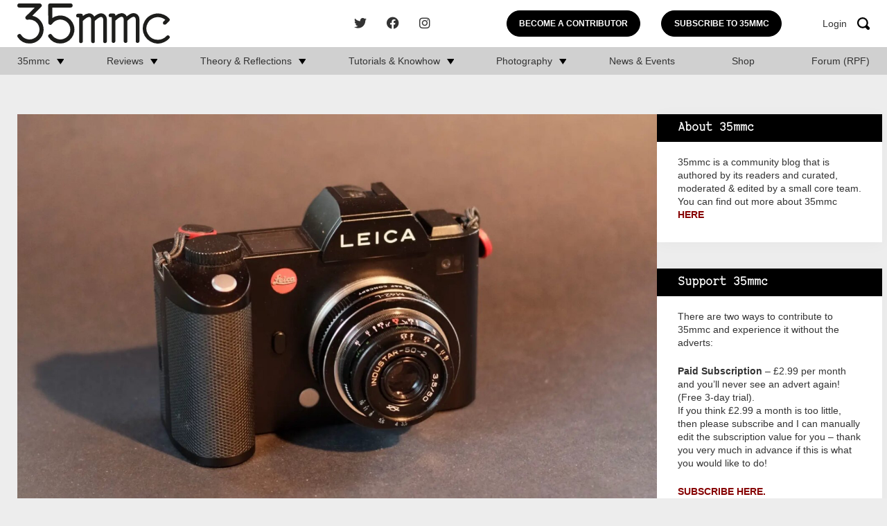

--- FILE ---
content_type: text/html; charset=UTF-8
request_url: https://www.35mmc.com/16/02/2024/5-frames-with-five-fifties-and-a-leica-sl-typ-601/
body_size: 27367
content:
<!DOCTYPE html>
<html lang="en-US">
	<head>
		<meta charset="utf-8">
		<meta name="viewport" content="width=device-width, initial-scale=1, maximum-scale=1.0"/>
		<link rel="profile" href="https://gmpg.org/xfn/11">

		<title>5 Frames with Five Fifties and a Leica SL (Typ 601) - 35mmc</title>
		<link rel="apple-touch-icon" sizes="180x180" href="https://www.35mmc.com/wp-content/themes/35mmc/library/images/favicons/apple-touch-icon.png">
<link rel="icon" type="image/png" sizes="32x32" href="https://www.35mmc.com/wp-content/themes/35mmc/library/images/favicons/favicon-32x32.png">
<link rel="icon" type="image/png" sizes="16x16" href="https://www.35mmc.com/wp-content/themes/35mmc/library/images/favicons/favicon-16x16.png">
<link rel="manifest" href="https://www.35mmc.com/wp-content/themes/35mmc/library/images/favicons/site.webmanifest">
<link rel="mask-icon" href="https://www.35mmc.com/wp-content/themes/35mmc/library/images/favicons/safari-pinned-tab.svg" color="#f7a30b">
<link rel="shortcut icon" href="https://www.35mmc.com/wp-content/themes/35mmc/library/images/favicons/favicon.ico">
<meta name="msapplication-TileColor" content="#f7a30b">
<meta name="msapplication-config" content="https://www.35mmc.com/wp-content/themes/35mmc/library/images/favicons/browserconfig.xml">
<meta name="theme-color" content="#ffffff">

		<script>
window.JetpackScriptData = {"site":{"icon":"https://i0.wp.com/www.35mmc.com/wp-content/uploads/2024/01/cropped-35mmc-edit.png?w=64\u0026ssl=1","title":"35mmc","host":"unknown","is_wpcom_platform":false}};
</script>
<meta name='robots' content='index, follow, max-image-preview:large, max-snippet:-1, max-video-preview:-1' />
	<style>img:is([sizes="auto" i], [sizes^="auto," i]) { contain-intrinsic-size: 3000px 1500px }</style>
	
            <script data-no-defer="1" data-ezscrex="false" data-cfasync="false" data-pagespeed-no-defer data-cookieconsent="ignore">
                var ctPublicFunctions = {"_ajax_nonce":"1961621490","_rest_nonce":"136f151053","_ajax_url":"\/wp-admin\/admin-ajax.php","_rest_url":"https:\/\/www.35mmc.com\/wp-json\/","data__cookies_type":"none","data__ajax_type":"rest","data__bot_detector_enabled":"1","data__frontend_data_log_enabled":1,"cookiePrefix":"","wprocket_detected":false,"host_url":"www.35mmc.com","text__ee_click_to_select":"Click to select the whole data","text__ee_original_email":"The complete one is","text__ee_got_it":"Got it","text__ee_blocked":"Blocked","text__ee_cannot_connect":"Cannot connect","text__ee_cannot_decode":"Can not decode email. Unknown reason","text__ee_email_decoder":"CleanTalk email decoder","text__ee_wait_for_decoding":"The magic is on the way!","text__ee_decoding_process":"Please wait a few seconds while we decode the contact data."}
            </script>
        
            <script data-no-defer="1" data-ezscrex="false" data-cfasync="false" data-pagespeed-no-defer data-cookieconsent="ignore">
                var ctPublic = {"_ajax_nonce":"1961621490","settings__forms__check_internal":"0","settings__forms__check_external":"0","settings__forms__force_protection":"0","settings__forms__search_test":"1","settings__data__bot_detector_enabled":"1","settings__sfw__anti_crawler":0,"blog_home":"https:\/\/www.35mmc.com\/","pixel__setting":"3","pixel__enabled":false,"pixel__url":null,"data__email_check_before_post":"1","data__email_check_exist_post":"1","data__cookies_type":"none","data__key_is_ok":true,"data__visible_fields_required":true,"wl_brandname":"Anti-Spam by CleanTalk","wl_brandname_short":"CleanTalk","ct_checkjs_key":1759538259,"emailEncoderPassKey":"338daab6903533671361d19590327e2c","bot_detector_forms_excluded":"W10=","advancedCacheExists":false,"varnishCacheExists":false,"wc_ajax_add_to_cart":false}
            </script>
        
	<!-- This site is optimized with the Yoast SEO Premium plugin v25.5 (Yoast SEO v25.5) - https://yoast.com/wordpress/plugins/seo/ -->
	<meta name="description" content="An attempt to choose one (or more) fast manual 50mm lenses for a Leica SL, selecting from Soviet, German and Japanese lenses." />
	<link rel="canonical" href="https://www.35mmc.com/16/02/2024/5-frames-with-five-fifties-and-a-leica-sl-typ-601/" />
	<meta property="og:locale" content="en_US" />
	<meta property="og:type" content="article" />
	<meta property="og:title" content="5 Frames with Five Fifties and a Leica SL (Typ 601)" />
	<meta property="og:description" content="An attempt to choose one (or more) fast manual 50mm lenses for a Leica SL, selecting from Soviet, German and Japanese lenses." />
	<meta property="og:url" content="https://www.35mmc.com/16/02/2024/5-frames-with-five-fifties-and-a-leica-sl-typ-601/" />
	<meta property="og:site_name" content="35mmc" />
	<meta property="article:publisher" content="https://www.facebook.com/35mmc/" />
	<meta property="article:published_time" content="2024-02-16T10:00:00+00:00" />
	<meta property="og:image" content="https://www.35mmc.com/wp-content/uploads/2024/01/DSCF2076-1.jpg" />
	<meta property="og:image:width" content="1920" />
	<meta property="og:image:height" content="1184" />
	<meta property="og:image:type" content="image/webp" />
	<meta name="author" content="Marc Volovic" />
	<meta name="twitter:card" content="summary_large_image" />
	<meta name="twitter:creator" content="@HamishGill" />
	<meta name="twitter:site" content="@HamishGill" />
	<meta name="twitter:label1" content="Written by" />
	<meta name="twitter:data1" content="Marc Volovic" />
	<meta name="twitter:label2" content="Est. reading time" />
	<meta name="twitter:data2" content="12 minutes" />
	<script type="application/ld+json" class="yoast-schema-graph">{"@context":"https://schema.org","@graph":[{"@type":"Article","@id":"https://www.35mmc.com/16/02/2024/5-frames-with-five-fifties-and-a-leica-sl-typ-601/#article","isPartOf":{"@id":"https://www.35mmc.com/16/02/2024/5-frames-with-five-fifties-and-a-leica-sl-typ-601/"},"author":{"name":"Marc Volovic","@id":"https://www.35mmc.com/#/schema/person/bc88abc840bac1943c685f118ef73c15"},"headline":"5 Frames with Five Fifties and a Leica SL (Typ 601)","datePublished":"2024-02-16T10:00:00+00:00","mainEntityOfPage":{"@id":"https://www.35mmc.com/16/02/2024/5-frames-with-five-fifties-and-a-leica-sl-typ-601/"},"wordCount":2368,"commentCount":5,"publisher":{"@id":"https://www.35mmc.com/#organization"},"image":{"@id":"https://www.35mmc.com/16/02/2024/5-frames-with-five-fifties-and-a-leica-sl-typ-601/#primaryimage"},"thumbnailUrl":"https://www.35mmc.com/wp-content/uploads/2024/01/DSCF2076-1.jpg","keywords":["Canon FL 50mm f/1.4","Industar-50-2","Jupiter 8","Leica SL (typ 601)","Schneider-Kreuznach Retina-Xenon 50mm 1.9","Takumar 50mm 1.4","Zenitar-M 50mm 1.7"],"articleSection":["5 frames with..."],"inLanguage":"en-US","potentialAction":[{"@type":"CommentAction","name":"Comment","target":["https://www.35mmc.com/16/02/2024/5-frames-with-five-fifties-and-a-leica-sl-typ-601/#respond"]}],"copyrightYear":"2024","copyrightHolder":{"@id":"https://www.35mmc.com/#organization"}},{"@type":"WebPage","@id":"https://www.35mmc.com/16/02/2024/5-frames-with-five-fifties-and-a-leica-sl-typ-601/","url":"https://www.35mmc.com/16/02/2024/5-frames-with-five-fifties-and-a-leica-sl-typ-601/","name":"5 Frames with Five Fifties and a Leica SL (Typ 601) - 35mmc","isPartOf":{"@id":"https://www.35mmc.com/#website"},"primaryImageOfPage":{"@id":"https://www.35mmc.com/16/02/2024/5-frames-with-five-fifties-and-a-leica-sl-typ-601/#primaryimage"},"image":{"@id":"https://www.35mmc.com/16/02/2024/5-frames-with-five-fifties-and-a-leica-sl-typ-601/#primaryimage"},"thumbnailUrl":"https://www.35mmc.com/wp-content/uploads/2024/01/DSCF2076-1.jpg","datePublished":"2024-02-16T10:00:00+00:00","description":"An attempt to choose one (or more) fast manual 50mm lenses for a Leica SL, selecting from Soviet, German and Japanese lenses.","breadcrumb":{"@id":"https://www.35mmc.com/16/02/2024/5-frames-with-five-fifties-and-a-leica-sl-typ-601/#breadcrumb"},"inLanguage":"en-US","potentialAction":[{"@type":"ReadAction","target":["https://www.35mmc.com/16/02/2024/5-frames-with-five-fifties-and-a-leica-sl-typ-601/"]}]},{"@type":"ImageObject","inLanguage":"en-US","@id":"https://www.35mmc.com/16/02/2024/5-frames-with-five-fifties-and-a-leica-sl-typ-601/#primaryimage","url":"https://www.35mmc.com/wp-content/uploads/2024/01/DSCF2076-1.jpg","contentUrl":"https://www.35mmc.com/wp-content/uploads/2024/01/DSCF2076-1.jpg","width":1920,"height":1184},{"@type":"BreadcrumbList","@id":"https://www.35mmc.com/16/02/2024/5-frames-with-five-fifties-and-a-leica-sl-typ-601/#breadcrumb","itemListElement":[{"@type":"ListItem","position":1,"name":"Home","item":"https://www.35mmc.com/"},{"@type":"ListItem","position":2,"name":"Home","item":"https://www.35mmc.com/home/"},{"@type":"ListItem","position":3,"name":"5 Frames with Five Fifties and a Leica SL (Typ 601)"}]},{"@type":"WebSite","@id":"https://www.35mmc.com/#website","url":"https://www.35mmc.com/","name":"35mmc","description":"Photography Blog - Reviews, Theory, Reflections, Tutorials, Knowhow and Photography Experiences.","publisher":{"@id":"https://www.35mmc.com/#organization"},"potentialAction":[{"@type":"SearchAction","target":{"@type":"EntryPoint","urlTemplate":"https://www.35mmc.com/?s={search_term_string}"},"query-input":{"@type":"PropertyValueSpecification","valueRequired":true,"valueName":"search_term_string"}}],"inLanguage":"en-US"},{"@type":"Organization","@id":"https://www.35mmc.com/#organization","name":"35mmc","url":"https://www.35mmc.com/","logo":{"@type":"ImageObject","inLanguage":"en-US","@id":"https://www.35mmc.com/#/schema/logo/image/","url":"https://www.35mmc.com/wp-content/uploads/2023/09/35mmc-logo.svg","contentUrl":"https://www.35mmc.com/wp-content/uploads/2023/09/35mmc-logo.svg","caption":"35mmc"},"image":{"@id":"https://www.35mmc.com/#/schema/logo/image/"},"sameAs":["https://www.facebook.com/35mmc/","https://x.com/HamishGill","https://www.instagram.com/35mmcblog/"]},{"@type":"Person","@id":"https://www.35mmc.com/#/schema/person/bc88abc840bac1943c685f118ef73c15","name":"Marc Volovic","image":{"@type":"ImageObject","inLanguage":"en-US","@id":"https://www.35mmc.com/#/schema/person/image/","url":"https://secure.gravatar.com/avatar/2ec87d7137d624d32c85359a7e9b0116ad3dc9aa816f11c637b5da2ad0042a73?s=96&d=blank&r=g","contentUrl":"https://secure.gravatar.com/avatar/2ec87d7137d624d32c85359a7e9b0116ad3dc9aa816f11c637b5da2ad0042a73?s=96&d=blank&r=g","caption":"Marc Volovic"},"sameAs":["https://www.youpic.com/marc0","https://www.linkedin.com/in/marcvolovic/","'@marcvolovic@penfount.social"],"url":"https://www.35mmc.com/author/marcvolovic/"}]}</script>
	<!-- / Yoast SEO Premium plugin. -->


<link rel='dns-prefetch' href='//www.35mmc.com' />
<link rel='dns-prefetch' href='//moderate.cleantalk.org' />
<link rel='dns-prefetch' href='//stats.wp.com' />
<link rel="alternate" type="application/rss+xml" title="35mmc &raquo; Feed" href="https://www.35mmc.com/feed/" />
<link rel="alternate" type="application/rss+xml" title="35mmc &raquo; Comments Feed" href="https://www.35mmc.com/comments/feed/" />
<link rel="alternate" type="application/rss+xml" title="35mmc &raquo; 5 Frames with Five Fifties and a Leica SL (Typ 601) Comments Feed" href="https://www.35mmc.com/16/02/2024/5-frames-with-five-fifties-and-a-leica-sl-typ-601/feed/" />
<link rel='stylesheet' id='mp-theme-css' href='https://www.35mmc.com/wp-content/plugins/memberpress/css/ui/theme.css' media='all' />
<link rel='stylesheet' id='wp-block-library-css' href='https://www.35mmc.com/wp-includes/css/dist/block-library/style.min.css' media='all' />
<style id='classic-theme-styles-inline-css'>
/*! This file is auto-generated */
.wp-block-button__link{color:#fff;background-color:#32373c;border-radius:9999px;box-shadow:none;text-decoration:none;padding:calc(.667em + 2px) calc(1.333em + 2px);font-size:1.125em}.wp-block-file__button{background:#32373c;color:#fff;text-decoration:none}
</style>
<link rel='stylesheet' id='mediaelement-css' href='https://www.35mmc.com/wp-includes/js/mediaelement/mediaelementplayer-legacy.min.css' media='all' />
<link rel='stylesheet' id='wp-mediaelement-css' href='https://www.35mmc.com/wp-includes/js/mediaelement/wp-mediaelement.min.css' media='all' />
<style id='jetpack-sharing-buttons-style-inline-css'>
.jetpack-sharing-buttons__services-list{display:flex;flex-direction:row;flex-wrap:wrap;gap:0;list-style-type:none;margin:5px;padding:0}.jetpack-sharing-buttons__services-list.has-small-icon-size{font-size:12px}.jetpack-sharing-buttons__services-list.has-normal-icon-size{font-size:16px}.jetpack-sharing-buttons__services-list.has-large-icon-size{font-size:24px}.jetpack-sharing-buttons__services-list.has-huge-icon-size{font-size:36px}@media print{.jetpack-sharing-buttons__services-list{display:none!important}}.editor-styles-wrapper .wp-block-jetpack-sharing-buttons{gap:0;padding-inline-start:0}ul.jetpack-sharing-buttons__services-list.has-background{padding:1.25em 2.375em}
</style>
<style id='global-styles-inline-css'>
:root{--wp--preset--aspect-ratio--square: 1;--wp--preset--aspect-ratio--4-3: 4/3;--wp--preset--aspect-ratio--3-4: 3/4;--wp--preset--aspect-ratio--3-2: 3/2;--wp--preset--aspect-ratio--2-3: 2/3;--wp--preset--aspect-ratio--16-9: 16/9;--wp--preset--aspect-ratio--9-16: 9/16;--wp--preset--color--black: #000000;--wp--preset--color--cyan-bluish-gray: #abb8c3;--wp--preset--color--white: #ffffff;--wp--preset--color--pale-pink: #f78da7;--wp--preset--color--vivid-red: #cf2e2e;--wp--preset--color--luminous-vivid-orange: #ff6900;--wp--preset--color--luminous-vivid-amber: #fcb900;--wp--preset--color--light-green-cyan: #7bdcb5;--wp--preset--color--vivid-green-cyan: #00d084;--wp--preset--color--pale-cyan-blue: #8ed1fc;--wp--preset--color--vivid-cyan-blue: #0693e3;--wp--preset--color--vivid-purple: #9b51e0;--wp--preset--gradient--vivid-cyan-blue-to-vivid-purple: linear-gradient(135deg,rgba(6,147,227,1) 0%,rgb(155,81,224) 100%);--wp--preset--gradient--light-green-cyan-to-vivid-green-cyan: linear-gradient(135deg,rgb(122,220,180) 0%,rgb(0,208,130) 100%);--wp--preset--gradient--luminous-vivid-amber-to-luminous-vivid-orange: linear-gradient(135deg,rgba(252,185,0,1) 0%,rgba(255,105,0,1) 100%);--wp--preset--gradient--luminous-vivid-orange-to-vivid-red: linear-gradient(135deg,rgba(255,105,0,1) 0%,rgb(207,46,46) 100%);--wp--preset--gradient--very-light-gray-to-cyan-bluish-gray: linear-gradient(135deg,rgb(238,238,238) 0%,rgb(169,184,195) 100%);--wp--preset--gradient--cool-to-warm-spectrum: linear-gradient(135deg,rgb(74,234,220) 0%,rgb(151,120,209) 20%,rgb(207,42,186) 40%,rgb(238,44,130) 60%,rgb(251,105,98) 80%,rgb(254,248,76) 100%);--wp--preset--gradient--blush-light-purple: linear-gradient(135deg,rgb(255,206,236) 0%,rgb(152,150,240) 100%);--wp--preset--gradient--blush-bordeaux: linear-gradient(135deg,rgb(254,205,165) 0%,rgb(254,45,45) 50%,rgb(107,0,62) 100%);--wp--preset--gradient--luminous-dusk: linear-gradient(135deg,rgb(255,203,112) 0%,rgb(199,81,192) 50%,rgb(65,88,208) 100%);--wp--preset--gradient--pale-ocean: linear-gradient(135deg,rgb(255,245,203) 0%,rgb(182,227,212) 50%,rgb(51,167,181) 100%);--wp--preset--gradient--electric-grass: linear-gradient(135deg,rgb(202,248,128) 0%,rgb(113,206,126) 100%);--wp--preset--gradient--midnight: linear-gradient(135deg,rgb(2,3,129) 0%,rgb(40,116,252) 100%);--wp--preset--font-size--small: 13px;--wp--preset--font-size--medium: 20px;--wp--preset--font-size--large: 36px;--wp--preset--font-size--x-large: 42px;--wp--preset--spacing--20: 0.44rem;--wp--preset--spacing--30: 0.67rem;--wp--preset--spacing--40: 1rem;--wp--preset--spacing--50: 1.5rem;--wp--preset--spacing--60: 2.25rem;--wp--preset--spacing--70: 3.38rem;--wp--preset--spacing--80: 5.06rem;--wp--preset--shadow--natural: 6px 6px 9px rgba(0, 0, 0, 0.2);--wp--preset--shadow--deep: 12px 12px 50px rgba(0, 0, 0, 0.4);--wp--preset--shadow--sharp: 6px 6px 0px rgba(0, 0, 0, 0.2);--wp--preset--shadow--outlined: 6px 6px 0px -3px rgba(255, 255, 255, 1), 6px 6px rgba(0, 0, 0, 1);--wp--preset--shadow--crisp: 6px 6px 0px rgba(0, 0, 0, 1);}:where(.is-layout-flex){gap: 0.5em;}:where(.is-layout-grid){gap: 0.5em;}body .is-layout-flex{display: flex;}.is-layout-flex{flex-wrap: wrap;align-items: center;}.is-layout-flex > :is(*, div){margin: 0;}body .is-layout-grid{display: grid;}.is-layout-grid > :is(*, div){margin: 0;}:where(.wp-block-columns.is-layout-flex){gap: 2em;}:where(.wp-block-columns.is-layout-grid){gap: 2em;}:where(.wp-block-post-template.is-layout-flex){gap: 1.25em;}:where(.wp-block-post-template.is-layout-grid){gap: 1.25em;}.has-black-color{color: var(--wp--preset--color--black) !important;}.has-cyan-bluish-gray-color{color: var(--wp--preset--color--cyan-bluish-gray) !important;}.has-white-color{color: var(--wp--preset--color--white) !important;}.has-pale-pink-color{color: var(--wp--preset--color--pale-pink) !important;}.has-vivid-red-color{color: var(--wp--preset--color--vivid-red) !important;}.has-luminous-vivid-orange-color{color: var(--wp--preset--color--luminous-vivid-orange) !important;}.has-luminous-vivid-amber-color{color: var(--wp--preset--color--luminous-vivid-amber) !important;}.has-light-green-cyan-color{color: var(--wp--preset--color--light-green-cyan) !important;}.has-vivid-green-cyan-color{color: var(--wp--preset--color--vivid-green-cyan) !important;}.has-pale-cyan-blue-color{color: var(--wp--preset--color--pale-cyan-blue) !important;}.has-vivid-cyan-blue-color{color: var(--wp--preset--color--vivid-cyan-blue) !important;}.has-vivid-purple-color{color: var(--wp--preset--color--vivid-purple) !important;}.has-black-background-color{background-color: var(--wp--preset--color--black) !important;}.has-cyan-bluish-gray-background-color{background-color: var(--wp--preset--color--cyan-bluish-gray) !important;}.has-white-background-color{background-color: var(--wp--preset--color--white) !important;}.has-pale-pink-background-color{background-color: var(--wp--preset--color--pale-pink) !important;}.has-vivid-red-background-color{background-color: var(--wp--preset--color--vivid-red) !important;}.has-luminous-vivid-orange-background-color{background-color: var(--wp--preset--color--luminous-vivid-orange) !important;}.has-luminous-vivid-amber-background-color{background-color: var(--wp--preset--color--luminous-vivid-amber) !important;}.has-light-green-cyan-background-color{background-color: var(--wp--preset--color--light-green-cyan) !important;}.has-vivid-green-cyan-background-color{background-color: var(--wp--preset--color--vivid-green-cyan) !important;}.has-pale-cyan-blue-background-color{background-color: var(--wp--preset--color--pale-cyan-blue) !important;}.has-vivid-cyan-blue-background-color{background-color: var(--wp--preset--color--vivid-cyan-blue) !important;}.has-vivid-purple-background-color{background-color: var(--wp--preset--color--vivid-purple) !important;}.has-black-border-color{border-color: var(--wp--preset--color--black) !important;}.has-cyan-bluish-gray-border-color{border-color: var(--wp--preset--color--cyan-bluish-gray) !important;}.has-white-border-color{border-color: var(--wp--preset--color--white) !important;}.has-pale-pink-border-color{border-color: var(--wp--preset--color--pale-pink) !important;}.has-vivid-red-border-color{border-color: var(--wp--preset--color--vivid-red) !important;}.has-luminous-vivid-orange-border-color{border-color: var(--wp--preset--color--luminous-vivid-orange) !important;}.has-luminous-vivid-amber-border-color{border-color: var(--wp--preset--color--luminous-vivid-amber) !important;}.has-light-green-cyan-border-color{border-color: var(--wp--preset--color--light-green-cyan) !important;}.has-vivid-green-cyan-border-color{border-color: var(--wp--preset--color--vivid-green-cyan) !important;}.has-pale-cyan-blue-border-color{border-color: var(--wp--preset--color--pale-cyan-blue) !important;}.has-vivid-cyan-blue-border-color{border-color: var(--wp--preset--color--vivid-cyan-blue) !important;}.has-vivid-purple-border-color{border-color: var(--wp--preset--color--vivid-purple) !important;}.has-vivid-cyan-blue-to-vivid-purple-gradient-background{background: var(--wp--preset--gradient--vivid-cyan-blue-to-vivid-purple) !important;}.has-light-green-cyan-to-vivid-green-cyan-gradient-background{background: var(--wp--preset--gradient--light-green-cyan-to-vivid-green-cyan) !important;}.has-luminous-vivid-amber-to-luminous-vivid-orange-gradient-background{background: var(--wp--preset--gradient--luminous-vivid-amber-to-luminous-vivid-orange) !important;}.has-luminous-vivid-orange-to-vivid-red-gradient-background{background: var(--wp--preset--gradient--luminous-vivid-orange-to-vivid-red) !important;}.has-very-light-gray-to-cyan-bluish-gray-gradient-background{background: var(--wp--preset--gradient--very-light-gray-to-cyan-bluish-gray) !important;}.has-cool-to-warm-spectrum-gradient-background{background: var(--wp--preset--gradient--cool-to-warm-spectrum) !important;}.has-blush-light-purple-gradient-background{background: var(--wp--preset--gradient--blush-light-purple) !important;}.has-blush-bordeaux-gradient-background{background: var(--wp--preset--gradient--blush-bordeaux) !important;}.has-luminous-dusk-gradient-background{background: var(--wp--preset--gradient--luminous-dusk) !important;}.has-pale-ocean-gradient-background{background: var(--wp--preset--gradient--pale-ocean) !important;}.has-electric-grass-gradient-background{background: var(--wp--preset--gradient--electric-grass) !important;}.has-midnight-gradient-background{background: var(--wp--preset--gradient--midnight) !important;}.has-small-font-size{font-size: var(--wp--preset--font-size--small) !important;}.has-medium-font-size{font-size: var(--wp--preset--font-size--medium) !important;}.has-large-font-size{font-size: var(--wp--preset--font-size--large) !important;}.has-x-large-font-size{font-size: var(--wp--preset--font-size--x-large) !important;}
:where(.wp-block-post-template.is-layout-flex){gap: 1.25em;}:where(.wp-block-post-template.is-layout-grid){gap: 1.25em;}
:where(.wp-block-columns.is-layout-flex){gap: 2em;}:where(.wp-block-columns.is-layout-grid){gap: 2em;}
:root :where(.wp-block-pullquote){font-size: 1.5em;line-height: 1.6;}
</style>
<link rel='stylesheet' id='cleantalk-public-css-css' href='https://www.35mmc.com/wp-content/plugins/cleantalk-spam-protect/css/cleantalk-public.min.css' media='all' />
<link rel='stylesheet' id='cleantalk-email-decoder-css-css' href='https://www.35mmc.com/wp-content/plugins/cleantalk-spam-protect/css/cleantalk-email-decoder.min.css' media='all' />
<link rel='stylesheet' id='bones-stylesheet-css' href='https://www.35mmc.com/wp-content/themes/35mmc/library/css/style.css?57' media='all' />
<script src="https://www.35mmc.com/wp-content/plugins/cleantalk-spam-protect/js/apbct-public-bundle_comm-func.min.js" id="apbct-public-bundle_comm-func-js-js"></script>
<script src="https://moderate.cleantalk.org/ct-bot-detector-wrapper.js" id="ct_bot_detector-js" defer data-wp-strategy="defer"></script>
<script src="https://www.35mmc.com/wp-includes/js/jquery/jquery.min.js" id="jquery-core-js"></script>
<script src="https://www.35mmc.com/wp-includes/js/jquery/jquery-migrate.min.js" id="jquery-migrate-js"></script>
<link rel="https://api.w.org/" href="https://www.35mmc.com/wp-json/" /><link rel="alternate" title="JSON" type="application/json" href="https://www.35mmc.com/wp-json/wp/v2/posts/57070" /><link rel='shortlink' href='https://www.35mmc.com/?p=57070' />
<link rel="alternate" title="oEmbed (JSON)" type="application/json+oembed" href="https://www.35mmc.com/wp-json/oembed/1.0/embed?url=https%3A%2F%2Fwww.35mmc.com%2F16%2F02%2F2024%2F5-frames-with-five-fifties-and-a-leica-sl-typ-601%2F" />
<link rel="alternate" title="oEmbed (XML)" type="text/xml+oembed" href="https://www.35mmc.com/wp-json/oembed/1.0/embed?url=https%3A%2F%2Fwww.35mmc.com%2F16%2F02%2F2024%2F5-frames-with-five-fifties-and-a-leica-sl-typ-601%2F&#038;format=xml" />
<!-- Stream WordPress user activity plugin v4.1.1 -->
	<style>img#wpstats{display:none}</style>
		<link rel="pingback" href="https://www.35mmc.com/xmlrpc.php">      <meta name="onesignal" content="wordpress-plugin"/>
            <script>

      window.OneSignalDeferred = window.OneSignalDeferred || [];

      OneSignalDeferred.push(function(OneSignal) {
        var oneSignal_options = {};
        window._oneSignalInitOptions = oneSignal_options;

        oneSignal_options['serviceWorkerParam'] = { scope: '/wp-content/plugins/onesignal-free-web-push-notifications/sdk_files/push/onesignal/' };
oneSignal_options['serviceWorkerPath'] = 'OneSignalSDKWorker.js';

        OneSignal.Notifications.setDefaultUrl("https://www.35mmc.com");

        oneSignal_options['wordpress'] = true;
oneSignal_options['appId'] = '82e40322-067e-4049-a73d-c8ebc1108c26';
oneSignal_options['allowLocalhostAsSecureOrigin'] = true;
oneSignal_options['welcomeNotification'] = { };
oneSignal_options['welcomeNotification']['title'] = "";
oneSignal_options['welcomeNotification']['message'] = "";
oneSignal_options['path'] = "https://www.35mmc.com/wp-content/plugins/onesignal-free-web-push-notifications/sdk_files/";
oneSignal_options['promptOptions'] = { };
              OneSignal.init(window._oneSignalInitOptions);
              OneSignal.Slidedown.promptPush()      });

      function documentInitOneSignal() {
        var oneSignal_elements = document.getElementsByClassName("OneSignal-prompt");

        var oneSignalLinkClickHandler = function(event) { OneSignal.Notifications.requestPermission(); event.preventDefault(); };        for(var i = 0; i < oneSignal_elements.length; i++)
          oneSignal_elements[i].addEventListener('click', oneSignalLinkClickHandler, false);
      }

      if (document.readyState === 'complete') {
           documentInitOneSignal();
      }
      else {
           window.addEventListener("load", function(event){
               documentInitOneSignal();
          });
      }
    </script>
<link rel="icon" href="https://www.35mmc.com/wp-content/uploads/2024/01/cropped-35mmc-edit-32x32.png" sizes="32x32" />
<link rel="icon" href="https://www.35mmc.com/wp-content/uploads/2024/01/cropped-35mmc-edit-192x192.png" sizes="192x192" />
<link rel="apple-touch-icon" href="https://www.35mmc.com/wp-content/uploads/2024/01/cropped-35mmc-edit-180x180.png" />
<meta name="msapplication-TileImage" content="https://www.35mmc.com/wp-content/uploads/2024/01/cropped-35mmc-edit-270x270.png" />
		<script src="https://cdn.jsdelivr.net/npm/js-cookie@3.0.1/dist/js.cookie.min.js"></script>

		<script src="https://unpkg.com/packery@2/dist/packery.pkgd.js"></script>
		<!--
		 Google tag (gtag.js) --> <script async src="https://www.googletagmanager.com/gtag/js?id=G-6WE15ZGMRW"></script> <script>  window.dataLayer = window.dataLayer || [];  function gtag(){dataLayer.push(arguments);}  gtag('js', new Date());  gtag('config', 'G-6WE15ZGMRW');
		 </script>
		<!-- <script type="text/javascript" defer>
			  function getCookie(name) {
			    const match = document.cookie.match(new RegExp('(^| )' + name + '=([^;]+)'));
			    return match ? match[2] : null;
			  }

			  if (getCookie('hide-ads') !== 'yes') {
			    (function(){
			      var bsa_optimize = document.createElement('script');
			      bsa_optimize.type = 'text/javascript';
			      bsa_optimize.async = true;
			      bsa_optimize.src = 'https://cdn4.buysellads.net/pub/35mmc.js?' + (new Date() - new Date() % 600000);
			      (document.getElementsByTagName('head')[0] || document.getElementsByTagName('body')[0]).appendChild(bsa_optimize);
			    })();
			  }

		</script> -->

	</head>

	<body class="wp-singular post-template-default single single-post postid-57070 single-format-standard wp-custom-logo wp-theme-35mmc">
	
		<header class="header">
			<script>
			    function toggleMobileLinks() {
			        if (window.innerWidth < 1024) {
			            if (window.scrollY > 100) {
			                var mobileLinks = document.querySelectorAll('.mobile-only-links');
			                for (var i = 0; i < mobileLinks.length; i++) {
			                    mobileLinks[i].style.display = 'none';
			                }
			            } else {
			                var mobileLinks = document.querySelectorAll('.mobile-only-links');
			                for (var i = 0; i < mobileLinks.length; i++) {
			                    mobileLinks[i].style.display = 'flex';
			                }
			            }
			        }
			    }

			    // Call the function on page load
			    toggleMobileLinks();

			    // Attach the function to the scroll event
			    window.addEventListener('scroll', toggleMobileLinks);

			    // Attach the function to the window resize event
			    window.addEventListener('resize', toggleMobileLinks);
			</script>

			<div class="mobile-only-links">
				<div class="contributer-btn">
					<a href="register/contributor/">Become a Contributor</a>
				</div>
				<div class="subscriber-btn">
					<a href="register/paid-subscribers/">Subscribe to 35mmc</a>
				</div>
			</div>
			<div class="header__top">
				<div class="container wrap">
					<div class="left">
						<a href="https://www.35mmc.com/" class="custom-logo-link" rel="home"><img src="https://www.35mmc.com/wp-content/uploads/2023/09/35mmc-logo.svg" class="custom-logo" alt="35mmc" decoding="async" /></a>					</div>
					<div class="right">
						<div class="socials">
														        <a class="social-icon" href="https://twitter.com/HamishGill" target="_blank" rel="noopener nofollow">
							            <i class="fa-classic fa-brands fa-twitter" aria-hidden="true"></i>							        </a>
														        <a class="social-icon" href="https://www.facebook.com/35mmc/?locale=en_GB" target="_blank" rel="noopener nofollow">
							            <i class="fa-classic fa-brands fa-facebook" aria-hidden="true"></i>							        </a>
														        <a class="social-icon" href="https://www.instagram.com/35mmcblog/?hl=en" target="_blank" rel="noopener nofollow">
							            <i class="fa-classic fa-brands fa-instagram" aria-hidden="true"></i>							        </a>
													</div>
						<div class="contributer-btn">
							<a href="register/contributor/">Become a Contributor</a>
						</div>
						<div class="subscriber-btn">
							<a href="register/paid-subscribers/">Subscribe to 35mmc</a>
						</div>
												<a class="login" href="/login/">Login</a>
												<div class="search">
							<img src="https://www.35mmc.com/wp-content/themes/35mmc/library/images/icons/magnify.svg" alt="Search">
						</div>
						<div class="toggle-burger">
							<span></span>
							<span></span>
							<span></span>
						</div>
					</div>
				</div>
			</div>
			
<form role="search"  method="get" id="searchform" class="searchform" action="https://www.35mmc.com/">
    <div>
        <label for="s" class="screen-reader-text">Search for:</label>
        <input type="search" id="search-form-1" name="s" value="" placeholder="Accessories, SLR, Film..."/>

        <button type="submit" id="searchsubmit" >Search</button>
    </div>
</form>
			<div class="header__bottom active">
				<div class="container wrap">
					<nav class="navigation">
						<ul id="menu-the-main-menu" class="nav"><li id="menu-item-54830" class="menu-item menu-item-type-custom menu-item-object-custom menu-item-has-children menu-item-54830"><a href="/">35mmc</a>
<ul class="sub-menu">
	<li id="menu-item-49608" class="menu-item menu-item-type-post_type menu-item-object-page menu-item-49608"><a href="https://www.35mmc.com/about-35mmc/">About 35mmc</a></li>
	<li id="menu-item-49609" class="menu-item menu-item-type-post_type menu-item-object-page menu-item-49609"><a href="https://www.35mmc.com/ad-free-experience/">Ad-Free Experience</a></li>
	<li id="menu-item-49614" class="menu-item menu-item-type-post_type menu-item-object-page menu-item-49614"><a href="https://www.35mmc.com/contribute-to-35mmc/">Contribute to 35mmc</a></li>
	<li id="menu-item-49615" class="menu-item menu-item-type-post_type menu-item-object-page menu-item-49615"><a href="https://www.35mmc.com/35mmc-team/">35mmc Team</a></li>
	<li id="menu-item-49617" class="menu-item menu-item-type-post_type menu-item-object-page menu-item-49617"><a href="https://www.35mmc.com/contact-me/">Contact me</a></li>
	<li id="menu-item-49620" class="menu-item menu-item-type-post_type menu-item-object-page menu-item-49620"><a href="https://www.35mmc.com/35mmc-books/">35mmc Books</a></li>
	<li id="menu-item-49621" class="menu-item menu-item-type-post_type menu-item-object-page menu-item-49621"><a href="https://www.35mmc.com/friends-of-35mmc/">Friends of 35mmc</a></li>
	<li id="menu-item-49622" class="menu-item menu-item-type-post_type menu-item-object-page menu-item-49622"><a href="https://www.35mmc.com/the-big-list-of-everything/">The Big List of Everything</a></li>
</ul>
</li>
<li id="menu-item-54740" class="menu-item menu-item-type-post_type menu-item-object-page menu-item-has-children menu-item-54740"><a href="https://www.35mmc.com/camera-lens-film-and-peripheral-kit-reviews/">Reviews</a>
<ul class="sub-menu">
	<li id="menu-item-54744" class="menu-item menu-item-type-taxonomy menu-item-object-category menu-item-has-children menu-item-54744"><a href="https://www.35mmc.com/category/reviews-experinces/compact-cameras/">Compact Cameras</a>
	<ul class="sub-menu">
		<li id="menu-item-54745" class="menu-item menu-item-type-taxonomy menu-item-object-category menu-item-54745"><a href="https://www.35mmc.com/category/reviews-experinces/compact-cameras/point-shoot-film-camera-reviews/">Point &amp; Shoot</a></li>
		<li id="menu-item-54746" class="menu-item menu-item-type-taxonomy menu-item-object-category menu-item-54746"><a href="https://www.35mmc.com/category/reviews-experinces/compact-cameras/advanced-compact-cameras/">Advanced Compact</a></li>
		<li id="menu-item-54747" class="menu-item menu-item-type-taxonomy menu-item-object-category menu-item-54747"><a href="https://www.35mmc.com/category/reviews-experinces/compact-cameras/scale-focus-cameras/">Scale Focus</a></li>
		<li id="menu-item-54748" class="menu-item menu-item-type-taxonomy menu-item-object-category menu-item-54748"><a href="https://www.35mmc.com/category/reviews-experinces/compact-cameras/disposable-cameras/">Disposable Cameras</a></li>
	</ul>
</li>
	<li id="menu-item-54749" class="menu-item menu-item-type-taxonomy menu-item-object-category menu-item-has-children menu-item-54749"><a href="https://www.35mmc.com/category/reviews-experinces/rangefinder-cameras/">Rangefinder Cameras</a>
	<ul class="sub-menu">
		<li id="menu-item-54750" class="menu-item menu-item-type-taxonomy menu-item-object-category menu-item-54750"><a href="https://www.35mmc.com/category/reviews-experinces/rangefinder-cameras/changeable-lens-rangefinders-impressions-and-reviews/">Rangefinders (Changeable Lens)</a></li>
		<li id="menu-item-54751" class="menu-item menu-item-type-taxonomy menu-item-object-category menu-item-54751"><a href="https://www.35mmc.com/category/reviews-experinces/rangefinder-cameras/rangefinders-impressions-and-reviews/">Rangefinders (Fixed Lens)</a></li>
	</ul>
</li>
	<li id="menu-item-54752" class="menu-item menu-item-type-taxonomy menu-item-object-category menu-item-has-children menu-item-54752"><a href="https://www.35mmc.com/category/reviews-experinces/accessories-more/">Accessories &amp; More</a>
	<ul class="sub-menu">
		<li id="menu-item-54754" class="menu-item menu-item-type-taxonomy menu-item-object-category menu-item-54754"><a href="https://www.35mmc.com/category/reviews-experinces/accessories-more/light-meters/">Light Meters</a></li>
		<li id="menu-item-54753" class="menu-item menu-item-type-taxonomy menu-item-object-category menu-item-54753"><a href="https://www.35mmc.com/category/reviews-experinces/accessories-more/accessories/">Accessories</a></li>
		<li id="menu-item-54755" class="menu-item menu-item-type-taxonomy menu-item-object-category menu-item-54755"><a href="https://www.35mmc.com/category/reviews-experinces/accessories-more/software-apps/">Software &amp; Apps</a></li>
		<li id="menu-item-54756" class="menu-item menu-item-type-taxonomy menu-item-object-category menu-item-54756"><a href="https://www.35mmc.com/category/reviews-experinces/accessories-more/books-zines/">Books, Zines &amp; Exhibitions</a></li>
	</ul>
</li>
	<li id="menu-item-54757" class="menu-item menu-item-type-taxonomy menu-item-object-category menu-item-54757"><a href="https://www.35mmc.com/category/reviews-experinces/slrs/">SLRs</a></li>
	<li id="menu-item-54758" class="menu-item menu-item-type-taxonomy menu-item-object-category menu-item-54758"><a href="https://www.35mmc.com/category/reviews-experinces/lenses/">Lenses</a></li>
	<li id="menu-item-54759" class="menu-item menu-item-type-taxonomy menu-item-object-category menu-item-54759"><a href="https://www.35mmc.com/category/reviews-experinces/medium-format/">Medium &amp; Large Format</a></li>
	<li id="menu-item-54760" class="menu-item menu-item-type-taxonomy menu-item-object-category menu-item-54760"><a href="https://www.35mmc.com/category/reviews-experinces/underwater-rugged-cameras/">Underwater/Rugged Cameras</a></li>
	<li id="menu-item-54762" class="menu-item menu-item-type-taxonomy menu-item-object-category menu-item-54762"><a href="https://www.35mmc.com/category/reviews-experinces/digital-cameras/">Digital Cameras</a></li>
	<li id="menu-item-54761" class="menu-item menu-item-type-taxonomy menu-item-object-category menu-item-54761"><a href="https://www.35mmc.com/category/reviews-experinces/instant-cameras/">Instant Cameras</a></li>
	<li id="menu-item-54763" class="menu-item menu-item-type-taxonomy menu-item-object-category menu-item-54763"><a href="https://www.35mmc.com/category/reviews-experinces/diy-pinhole-cameras/">DIY &amp; Pinhole Cameras</a></li>
	<li id="menu-item-54764" class="menu-item menu-item-type-taxonomy menu-item-object-category menu-item-54764"><a href="https://www.35mmc.com/category/reviews-experinces/film/">Film</a></li>
	<li id="menu-item-54765" class="menu-item menu-item-type-taxonomy menu-item-object-category menu-item-54765"><a href="https://www.35mmc.com/category/reviews-experinces/scanners/">Scanners &amp; Digitisation Devices</a></li>
	<li id="menu-item-54766" class="menu-item menu-item-type-taxonomy menu-item-object-category menu-item-54766"><a href="https://www.35mmc.com/category/reviews-experinces/darkroom-dev-kit/">Darkroom &amp; Dev Kit</a></li>
</ul>
</li>
<li id="menu-item-54742" class="menu-item menu-item-type-post_type menu-item-object-page menu-item-has-children menu-item-54742"><a href="https://www.35mmc.com/theory-reflections/">Theory &#038; Reflections</a>
<ul class="sub-menu">
	<li id="menu-item-54767" class="menu-item menu-item-type-taxonomy menu-item-object-category menu-item-54767"><a href="https://www.35mmc.com/category/theory-reflections/philosophy-reflections/">Philosophy &amp; Reflections</a></li>
	<li id="menu-item-54768" class="menu-item menu-item-type-taxonomy menu-item-object-category menu-item-54768"><a href="https://www.35mmc.com/category/theory-reflections/gear-theory/">Gear Theory</a></li>
	<li id="menu-item-54769" class="menu-item menu-item-type-taxonomy menu-item-object-category menu-item-54769"><a href="https://www.35mmc.com/category/theory-reflections/workflow/">Workflow</a></li>
	<li id="menu-item-54770" class="menu-item menu-item-type-taxonomy menu-item-object-category menu-item-54770"><a href="https://www.35mmc.com/category/theory-reflections/interviews/">Interviews</a></li>
	<li id="menu-item-54771" class="menu-item menu-item-type-taxonomy menu-item-object-category menu-item-54771"><a href="https://www.35mmc.com/category/theory-reflections/learning-journeys/">Learning Journeys</a></li>
	<li id="menu-item-54772" class="menu-item menu-item-type-taxonomy menu-item-object-category menu-item-54772"><a href="https://www.35mmc.com/category/theory-reflections/compact-photographers-contributions/">Compact Photographers</a></li>
</ul>
</li>
<li id="menu-item-54743" class="menu-item menu-item-type-post_type menu-item-object-page menu-item-has-children menu-item-54743"><a href="https://www.35mmc.com/tutorials-knowhow/">Tutorials &#038; Knowhow</a>
<ul class="sub-menu">
	<li id="menu-item-54773" class="menu-item menu-item-type-taxonomy menu-item-object-category menu-item-54773"><a href="https://www.35mmc.com/category/tutorials-knowhow/tutorials/">Processes, Tutorials &amp; Guides</a></li>
	<li id="menu-item-54774" class="menu-item menu-item-type-taxonomy menu-item-object-category menu-item-54774"><a href="https://www.35mmc.com/category/tutorials-knowhow/lens-adapting-mods/">Mods, DIY &amp; Lens Adapting</a></li>
	<li id="menu-item-54775" class="menu-item menu-item-type-taxonomy menu-item-object-category menu-item-54775"><a href="https://www.35mmc.com/category/tutorials-knowhow/repairs-and-cleaning/">Repairs &amp; Cleaning</a></li>
	<li id="menu-item-54776" class="menu-item menu-item-type-taxonomy menu-item-object-category menu-item-54776"><a href="https://www.35mmc.com/category/tutorials-knowhow/that-time-i-shot-with-a/">That time I shot with a&#8230;</a></li>
	<li id="menu-item-54777" class="menu-item menu-item-type-taxonomy menu-item-object-category menu-item-54777"><a href="https://www.35mmc.com/category/tutorials-knowhow/buyers-guides/">Buyers Guides</a></li>
	<li id="menu-item-54778" class="menu-item menu-item-type-taxonomy menu-item-object-category menu-item-54778"><a href="https://www.35mmc.com/category/tutorials-knowhow/camera-history/">Camera History</a></li>
	<li id="menu-item-54779" class="menu-item menu-item-type-taxonomy menu-item-object-category menu-item-54779"><a href="https://www.35mmc.com/category/tutorials-knowhow/manuals-downloads/">Manuals &amp; Downloads</a></li>
</ul>
</li>
<li id="menu-item-54741" class="menu-item menu-item-type-post_type menu-item-object-page menu-item-has-children menu-item-54741"><a href="https://www.35mmc.com/photography-project-work/">Photography</a>
<ul class="sub-menu">
	<li id="menu-item-54780" class="menu-item menu-item-type-taxonomy menu-item-object-category menu-item-54780"><a href="https://www.35mmc.com/category/photography/photos-projects/">Photos &amp; Projects</a></li>
	<li id="menu-item-54781" class="menu-item menu-item-type-taxonomy menu-item-object-category menu-item-54781"><a href="https://www.35mmc.com/category/photography/one-shot-story/">One Shot Story</a></li>
	<li id="menu-item-54782" class="menu-item menu-item-type-taxonomy menu-item-object-category current-post-ancestor current-menu-parent current-post-parent menu-item-54782"><a href="https://www.35mmc.com/category/photography/5-frames-with/">5 frames with&#8230;</a></li>
	<li id="menu-item-54783" class="menu-item menu-item-type-taxonomy menu-item-object-category menu-item-54783"><a href="https://www.35mmc.com/category/photography/found-photos/">Found Photos</a></li>
	<li id="menu-item-54784" class="menu-item menu-item-type-taxonomy menu-item-object-category menu-item-54784"><a href="https://www.35mmc.com/category/photography/the-whole-roll/">The Whole Roll</a></li>
	<li id="menu-item-54785" class="menu-item menu-item-type-taxonomy menu-item-object-category menu-item-54785"><a href="https://www.35mmc.com/category/photography/the-traveling-yashica/">Traveling Yashica (&amp; other cameras)</a></li>
</ul>
</li>
<li id="menu-item-54786" class="menu-item menu-item-type-taxonomy menu-item-object-category menu-item-54786"><a href="https://www.35mmc.com/category/news-events/">News &amp; Events</a></li>
<li id="menu-item-58832" class="menu-item menu-item-type-custom menu-item-object-custom menu-item-58832"><a href="https://www.35mmc.com/shop">Shop</a></li>
<li id="menu-item-27" class="menu-item menu-item-type-custom menu-item-object-custom menu-item-27"><a href="https://www.35mmc.com/real-photographers-forum/">Forum (RPF)</a></li>
</ul>						<div class="mobile-contributer-btn">
							<a href="register/contributor/">Become a Contributor</a>
						</div>
						<div class="mobile-subscriber-btn">
							<a href="register/paid-subscribers/">Subscribe to 35mmc</a>
						</div>
					</nav>
				</div>
			</div>
		</header>

		
		<div class="subscribe-prompt">
			<div class="container">
				<div class="close">
					<span></span>
					<span></span>
				</div>
				<div class="left-col">
					<p>Support 35mmc for an ad-free experience</p>
				</div>
				<div class="center-col">
					<p>Subscribe to 35mmc to experience it without the adverts:</p>
<p><strong>Paid Subscription</strong> – Subscribe for £2.99 per month and you’ll never see an advert again!<br />
(Free 3-day trial).</p>
				</div>
				<div class="right-col">
																								<a class="contributer-btn" href="https://www.35mmc.com/register/paid-subscribers/">Subscribe Here</a>
																																</div>
			</div>
		</div>

<div class="blog-post">
	<div class="container">
		<div class="wrapper">
			<div class="main-content">
				<div class="post-wrap">
					<img width="1920" height="1184" src="https://www.35mmc.com/wp-content/uploads/2024/01/DSCF2076-1.jpg" class="main-post-thumbnail" alt="" decoding="async" fetchpriority="high" srcset="https://www.35mmc.com/wp-content/uploads/2024/01/DSCF2076-1.jpg 1920w, https://www.35mmc.com/wp-content/uploads/2024/01/DSCF2076-1-300x185.jpg 300w, https://www.35mmc.com/wp-content/uploads/2024/01/DSCF2076-1-1024x631.jpg 1024w, https://www.35mmc.com/wp-content/uploads/2024/01/DSCF2076-1-768x474.jpg 768w, https://www.35mmc.com/wp-content/uploads/2024/01/DSCF2076-1-1536x947.jpg 1536w, https://www.35mmc.com/wp-content/uploads/2024/01/DSCF2076-1-125x77.jpg 125w" sizes="(max-width: 1920px) 100vw, 1920px" />					<div class="post-top">
						<h1 class="post-title">5 Frames with Five Fifties and a Leica SL (Typ 601)</h1>
												<a href="https://www.35mmc.com/author/marcvolovic/" class="author">By Marc Volovic</a>
						<div class="post-meta">
							<p class="date">16 February, 2024</p>
																												<div class="categories">
								<p>Post Categories:</p>
								<a href="https://www.35mmc.com/category/photography/5-frames-with/">5 frames with...</a> 							</div>
																					<div class="tags">
								<p>Post Tags: </p>
																	<a href="https://www.35mmc.com/tag/canon-fl-50mm-f-1-4/">Canon FL 50mm f/1.4</a>
																	<a href="https://www.35mmc.com/tag/industar-50-2/">Industar-50-2</a>
																	<a href="https://www.35mmc.com/tag/jupiter-8/">Jupiter 8</a>
																	<a href="https://www.35mmc.com/tag/leica-sl-typ-601/">Leica SL (typ 601)</a>
																	<a href="https://www.35mmc.com/tag/schneider-kreuznach-retina-xenon-50mm-1-9/">Schneider-Kreuznach Retina-Xenon 50mm 1.9</a>
																	<a href="https://www.35mmc.com/tag/takumar-50mm-1-4/">Takumar 50mm 1.4</a>
																	<a href="https://www.35mmc.com/tag/zenitar-m-50mm-1-7/">Zenitar-M 50mm 1.7</a>
															</div>
							
							<a class="comment-link" href="#comments">Leave a comment</a>
							<a class="comment-link" href="#comment-feed">(5 Comments)</a>
																					<p>Share this post:</p>
							
        <div class="social-share">
                                        <a class="social-share__link social-share__link--facebook" href="https://www.facebook.com/sharer/sharer.php?u=https%3A%2F%2Fwww.35mmc.com%2F16%2F02%2F2024%2F5-frames-with-five-fifties-and-a-leica-sl-typ-601%2F&amp;title=5+Frames+with+Five+Fifties+and+a+Leica+SL+%28Typ+601%29" onclick="javascript:window.open(this.href,'', 'menubar=no,toolbar=no,resizable=yes,scrollbars=yes,height=600,width=600');return false;"><i class="fab fa-facebook-f"></i></a>
                                                    <a class="social-share__link social-share__link--twitter" href="https://twitter.com/intent/tweet?text=5+Frames+with+Five+Fifties+and+a+Leica+SL+%28Typ+601%29 https%3A%2F%2Fwww.35mmc.com%2F16%2F02%2F2024%2F5-frames-with-five-fifties-and-a-leica-sl-typ-601%2F" onclick="javascript:window.open(this.href,'', 'menubar=no,toolbar=no,resizable=yes,scrollbars=yes,height=600,width=600');return false;"><i class="fab fa-twitter"></i></a>
                                                    <a class="social-share__link social-share__link--reddit" href="https://reddit.com/submit?url=https%3A%2F%2Fwww.35mmc.com%2F16%2F02%2F2024%2F5-frames-with-five-fifties-and-a-leica-sl-typ-601%2F&title=5-frames-with-five-fifties-and-a-leica-sl-typ-601" onclick="javascript:window.open(this.href,
                          '', 'menubar=no,toolbar=no,resizable=yes,scrollbars=yes,height=800,width=900');return false;"><i class="fab fa-reddit-square"></i></a>
                                                    <a class="social-share__link social-share__link--bluesky" href="https://bsky.app/intent/compose?text=https%3A%2F%2Fwww.35mmc.com%2F16%2F02%2F2024%2F5-frames-with-five-fifties-and-a-leica-sl-typ-601%2F" onclick="javascript:window.open(this.href,
                          '', 'menubar=no,toolbar=no,resizable=yes,scrollbars=yes,height=800,width=900');return false;"><svg xmlns="http://www.w3.org/2000/svg" viewBox="0 0 512 512"><!--!Font Awesome Free 6.7.1 by @fontawesome - https://fontawesome.com License - https://fontawesome.com/license/free Copyright 2024 Fonticons, Inc.--><path d="M111.8 62.2C170.2 105.9 233 194.7 256 242.4c23-47.6 85.8-136.4 144.2-180.2c42.1-31.6 110.3-56 110.3 21.8c0 15.5-8.9 130.5-14.1 149.2C478.2 298 412 314.6 353.1 304.5c102.9 17.5 129.1 75.5 72.5 133.5c-107.4 110.2-154.3-27.6-166.3-62.9l0 0c-1.7-4.9-2.6-7.8-3.3-7.8s-1.6 3-3.3 7.8l0 0c-12 35.3-59 173.1-166.3 62.9c-56.5-58-30.4-116 72.5-133.5C100 314.6 33.8 298 15.7 233.1C10.4 214.4 1.5 99.4 1.5 83.9c0-77.8 68.2-53.4 110.3-21.8z"/></svg></a>
                                </div> 						</div>
					</div>
					<div class="text-content">
						<p>The bearded man passed the grey box to me. It was heavy, heavier than I expected. It also had <em>it</em> inside. <em>It</em> sensed I had it and <em>it</em> called to me. I hefted the box, looking uncertainly at the man. Heavy, almost unbearably heavy. Warm to the touch, too. <em>It</em> purred.</p>
<p>&#8220;Well?&#8221; rasped the man. &#8220;You taking <em>it</em> or what? I&#8217;ll even throw this in&#8230;&#8221; A large black-and-metal shiny ring glittered in his hand, characters adorning its circumference. I squinted at the swimming, squirming letters. &#8220;K&amp;F Concept M39 &#8211; LT&#8221; was the arcane incantation inscribed thereon.</p>
<p>I counted out the bills which he crumpled and shoved roughly in his pocket. Finally sated, he turned to go, but hesitated, looking back at me, over his shoulder.</p>
<p>&#8220;Remember,&#8221; he smirked. &#8220;It wants feeding, that it does. Fifties. It likes fifties. Diffr&#8217;nt ones, if ye can, but fifties. Or there will be&#8230;&#8221; At that, he shrugged his shoulders and vanished into the rapidly coalescing fog. A small titter sounded from the direction of his departure. The box quivered in my hand in <em>its</em> evident impatience.</p>
<p>Gingerly, I screwed the ring onto my first offering, my first morsel. Letters and numbers, truly a blasphemous incantation inscribed in a script unknown &#8211; &#8220;ЮПИТЕР-8 2/50 No 6216381&#8221; adorned its hideous, monocular face.</p>
<p>The sacrifice ready, I opened the box. Like a thing alive, <em>it</em> leaped into my hand, forcing my reeling mind to command my reluctant fingers. I held <em>its</em> cold and curiously massive body, cradled in my hand, and flicked the black switch. A pale glow, like that of the gibbous moon, lit on its face. &#8220;Leica SL (Typ 601) Ready&#8221; it said. &#8220;Feed me&#8221;.</p>
<p>I inserted the sacrifice into its mount-mouth. With a satisfied click, <em>it</em> locked <em>its</em> jaws around the shiny ring.</p>
<h2>Юпитер-8 (Jupiter-8) 50mm f/2</h2>
<p>I bought this lens on US eBay, for quite an unprincely sum. The lens is fairly small, and, together with the slim M39 adapter, adds very little bulk to the camera. The combination of lens and adapter is the shortest and weighs the least &#8211; 175g. The focus throw is just under 180 degrees.</p>
<p>In use, it is just a tiny bit wobbly mechanically, though not as badly as some Soviet era lenses I came across. I do not know whether this is a characteristic of my particular sample or of the type in general, but it makes using it a bit&#8230; incongruous. Yes, incongruous with the feel of the SL itself. This feeling is exacerbated by the uncertain feeling of aperture selection and focusing.</p>
<figure id="attachment_153254" aria-describedby="caption-attachment-153254" style="width: 1024px" class="wp-caption aligncenter"><img decoding="async" class="size-large wp-image-153254" src="https://www.35mmc.com/wp-content/uploads/2024/01/5-50-Jup8-full-1-1024x683.jpeg" alt="Photo of cat taken with a Jupiter-8 2/50 lens @ f=2 1/500s, ISO 200" width="1024" height="683" /><figcaption id="caption-attachment-153254" class="wp-caption-text">Jupiter-8 2/50 @ f=2 1/500s, ISO 200</figcaption></figure>
<p>I like this little lens. The way it looks. The way it shoots. The way it renders. I just wish it were more solid, without the rattle, without the dead zones in focusing action. The lens looks somewhat underwhelming when mated to the SL&#8217;s body. Surely, none would be so nouveau riche as to be considering mere looks, but there you have it.</p>
<h2>SMC Takumar 50mm f/1.4</h2>
<p>This, actually, is the first of the fifties I got my hands on. If the little silver Jupiter is wobbly, then the Takumar is as solid as Clarke&#8217;s moon obelisk. Mounted on the camera, it looks like it belongs there. It is, among the lenses used, the one lens that could be described in biblical terms. &#8220;It is&#8221; and that&#8217;s all that there is to it.</p>
<p>Mated to the M42 adapter, it is the longest of the fifties, but not the heaviest, weighing in at 380g. The focus throw is about 190 degrees. And oh so very smooth and consistent. There is no play, there is no uncertainty. Same for the aperture control &#8211; click-click-click it goes and each click is as sharp and certain and consistent as the previous one. Zen.</p>
<figure id="attachment_153256" aria-describedby="caption-attachment-153256" style="width: 1024px" class="wp-caption aligncenter"><img decoding="async" class="size-large wp-image-153256" src="https://www.35mmc.com/wp-content/uploads/2024/01/5-50-SMC-full-1-1024x683.jpeg" alt="Photo of vine leaf taken with a SMC Takumar 1:1.4/50 lens @ f=1.4 1/800s, ISO 50" width="1024" height="683" /><figcaption id="caption-attachment-153256" class="wp-caption-text">SMC Takumar 1:1.4/50 @ f=1.4 1/800s, ISO 50</figcaption></figure>
<p>I do not like this lens. I love it. The camera itself also likes it and who am I to argue with a German camera. Or &#8211; <em>almost</em> love it. Why, oh why are this thing&#8217;s controls reverse of normal? Who thought that would be a good idea? Why? Quibbles and whinges? Yes. But&#8230; Oh, so very annoying.</p>
<p>It would have been an excellent competitor to the FL had not the control been reversed. The reversal (which would be second nature to Nikon/Pentax users, of course) detract from this lens&#8217; charm for me. The workflow interference is much too significant, especially since I have many other Canon FL/FD lenses, so the muscle memory stays with Canon directions.</p>
<h2>Schneider-Kreuznach Retina-Xenon 1:1.9/50mm</h2>
<p>This lens was given me by best friend. Sometimes, one wonders what have one&#8217;s friends got against one, for this particular lens is the reason for the Cthulhuesque opening. It squats atop not one but two adapters &#8212; a DKL-M42 and then an M42-LT. The DKL adapter provides that somewhat needed aperture control ring (why, oh why, Herr Tronier). And, to add a goolie-kick to injury, that cursed DKL adapter also adds a protruding release lever which is both scratchy and annoying at the same time. Did I mention that the lens is matte silver, the DKL adapter is gloss silver and the M42 adapter is matte black?</p>
<p>So, with a prayer spoken in one&#8217;s heart of hearts &#8212; let its images be so amazing that this ordeal be worth it, oh Great Lord Dagon; let the colours be like nothing seen on this earth, oh mighty Nyarlathotep; let Unholy Ygg bless this unimaginable combination of incombinables &#8211; I mounted it on the SL.</p>
<figure id="attachment_153255" aria-describedby="caption-attachment-153255" style="width: 1024px" class="wp-caption aligncenter"><img decoding="async" class="size-large wp-image-153255" src="https://www.35mmc.com/wp-content/uploads/2024/01/5-50-SchKre-full-1-1024x683.jpeg" alt="Photo of cat taken with a Schneider-Kreuznach Retina-Xenon 1:1.9/50mm lens @ f=1.9 1/800s, ISO 100" width="1024" height="683" /><figcaption id="caption-attachment-153255" class="wp-caption-text">Schneider-Kreuznach Retina-Xenon 1:1.9/50mm @ f=1.9 1/800s, ISO 100</figcaption></figure>
<p>In use, the aperture ring is mushy and heavy, providing the least pleasant and precise feeling of setting the aperture among all the lenses used. lens and the adapter stack is also heavy. Annoyingly heavy. The thing (or, perhaps, the Thing), adapters and all, weighs 425g. Its focus throw is just under 180 degrees. My specific lens also has a chewed-up filter ring, giving it an even more toothy-scratchy appearance. Scratchy, mangled, heavy and somewhat unsightly, this is a lens to use on people one dislikes.</p>
<p>No &#8211; it is not sharp. No &#8211; it is not pleasant or easy to use. No &#8211; it is not light. No.</p>
<h2>Canon FL 50mm f/1.4</h2>
<p>I could not find an affordable f/1.4 FD so decided to low-bid on an FL and, lo and behold, won. It is a hefty lens, weighing in at 440g with a non-trivial focus throw of 180 degrees. My example is the second (of three) generation of FL 50mm 1.4 lenses.</p>
<p>The fact that this is the second generation rather than the first, by the way, is actually somewhat important &#8211; there is no aperture preset on this generation. I have a few Soviet lenses with presets (a Helios and a Jupiter) and the feature is somewhat annoying.</p>
<p>So, punishing, though, the weight is, but oh &#8212; the smoothness of operation. The crisp but muted clickiness of the aperture ring. The mechanical play (there is none). Everything, everything is just perfect. I am in love and, instead of splurging words will just present the photograph.</p>
<figure id="attachment_153252" aria-describedby="caption-attachment-153252" style="width: 1024px" class="wp-caption aligncenter"><img decoding="async" class="size-large wp-image-153252" src="https://www.35mmc.com/wp-content/uploads/2024/01/5-50-CanFL-full-1-1024x683.jpeg" alt="Photo of a jeweller's hands taken with a Canon FL 50mm 1:1.4 lens @ f=1.4 1/160s, ISO 100" width="1024" height="683" /><figcaption id="caption-attachment-153252" class="wp-caption-text">Canon FL 50mm 1:1.4 @ f=1.4 1/160s, ISO 100</figcaption></figure>
<p>And yes, it feels quite strange to write so little about the lens. So &#8211; just look at the creases on the skin. And the somewhat luminous tone of the shot. I am willing to marry this lens.</p>
<h2>Индустар-50-2 (Industar-50-2) 50mm f/3.5</h2>
<p>Bought for all of $12 from some guy in a nearby town, this Industar is no fast fifty. At f3.5 maximum aperture, its chief attraction is price. Price and a surprising sharpness at even wide-open (well, wide-open for people who maintain that Pi equals 3) settings.</p>
<p>Alas, it is also the most ridiculous-looking of the fifties I mounted on the SL. It sits, like a tiny (but, alas, monochromatic) South-American frog on top of a giant K&amp;F M42 adapter, utterly dwarfed by the latter. And, when the contraption is mounted on the actual SL, it is more ridiculous still. It looks like something broke off, leaving the stub of the lens still attached to the camera. Is the K&amp;F the lens and this is just a filter holder or what?</p>
<figure id="attachment_153253" aria-describedby="caption-attachment-153253" style="width: 1024px" class="wp-caption aligncenter"><img decoding="async" class="size-large wp-image-153253" src="https://www.35mmc.com/wp-content/uploads/2024/01/5-50-Ind50-full-1-1024x683.jpeg" alt="Photo of a sunrise taken with a Industar-50-2 3.5/50 lens @ f=3.5 1/200, ISO 50" width="1024" height="683" /><figcaption id="caption-attachment-153253" class="wp-caption-text">Industar-50-2 3.5/50 @ f=3.5 1/200, ISO 50</figcaption></figure>
<p>In use, it has all the ease of use of a Summaron 28mm with the added bonus of a truly imperial 330 degree focus travel. A Marco-Polo among focus travels. Setting aperture, are we? The tiny click-less ring requires one to tilt the camera to look at the aperture numbers and then refocus. Fine for the Summaron in zone focusing, less fine on the mirrorless SL.</p>
<p>Together with the adapter, the lens weighs 200g, heavier than the much larger Jupiter. Indeed, it is the adapter here that is at fault &#8212; the tiny lens itself weighs only 66g. It feelsa bit of a pity and a sin to mount it on the oversize M42 adapter that wipes away any advantage this lens has.</p>
<h2>Зенитар–М (Zenitar-M) 1.7/50</h2>
<p>This one came in late from the Ukraine, having gone astray in shipping. Poor lens. And, to add injury to insult, the particular example I got may not have led the easiest of lives &#8212; the focus ring has a skip spot and was quite full of dust when it arrived. Luckily, the dust was easily blown out, so off we went.</p>
<p>Looking least like an adapted lens (it is the exact same diameter as the K&amp;F adapter), the Zenitar is the Soviet Takumar. Black, monolithic, heavy (-ier). A chunk of tank.</p>
<figure id="attachment_153257" aria-describedby="caption-attachment-153257" style="width: 1024px" class="wp-caption aligncenter"><img decoding="async" class="size-large wp-image-153257" src="https://www.35mmc.com/wp-content/uploads/2024/01/5-50-ZenM-full-1-1024x683.jpeg" alt="Photo of a bike cargo basket taken with a Zenitar-M 1.7/50 lens @ f=1.7 1/200s, ISO 200" width="1024" height="683" /><figcaption id="caption-attachment-153257" class="wp-caption-text">Zenitar-M 1.7/50 @ f=1.7 1/200s, ISO 200</figcaption></figure>
<p>Alas, this is a <em>Soviet</em> Takumar. Everything is there, but everything is a bit off. Not terribly off, but off enough &#8211; and so is this lens. As the old Soviet poem says:</p>
<blockquote><p>А у нас всё как в Париже<br />
Только потолок пониже<br />
И асфальт пожиже</p>
<p><em>(Here it is as in Paris<br />
Only the ceilings are fewer<br />
And the road&#8217;s a sewer)</em></p></blockquote>
<p>The lens is heavier than the Takumar, weighing in at 415g, adapter included. There are aperture clicks, but they are less precise. Not mushy, just less precise. Yes, the focusing rings is smooth (except that skip spot), but it is too heavy. And the throw, the throw. It is 240 degrees.</p>
<p>On the camera, in the street, it rendered reasonably sharp captures, with a very pleasantly blurry background. A lens to be considered, indeed, but only if others are not to be had.</p>
<h2>So, Which One</h2>
<p>And then, there were six.</p>
<p>I started on this project by mistake. Looking for a reasonably (and cheap) fast fifty for the SL, the Takumar came first and was then joined by the Schneider-Kreuznach (which took time to be adapted to the SL, what with the DKL mount).</p>
<p>The FL was a compromise &#8211; I could not find a reasonably-priced FD, so settled for the previous model. My specific example is a second generation FL. But in use, it was a very pleasant surprise indeed &#8211; smooth, precise, clicky. Yummm.</p>
<p>The Industar-50-2 lens came when the lens I really intended to use (the Zenitar) failed to materialise, thanks to the Israeli postal system. Of course, when the Zenitar appeared after all, it went back into the list. And, finally, the Jupiter came as a result of a YouTube review that hailed it as the one hidden gem of photographic equipment that one should and could not live without.</p>
<p>In shooting, I tried as far as possible to shoot wide open and at a speed that would nullify hand-tremors. I chose stationary or near stationary subjects to allow time to focus and minimise the impact of not being intimately acquainted with the lenses.</p>
<p>So &#8211; of the fifties that I do own (and there are three more near-fifties that are not in this article, including an Industar-61 and a Helios 44) &#8211; which one should be kept.</p>
<p>An easy argument is for the lightest &#8211; with the camera itself weighing some 865g, there is much to be said for the Jupiter-8&#8217;s lightness. But its wobbliness speaks against it. The Industar-50-2 is no fast fifty and, while providing excellent service and results in landscape and nature photography &#8211; a genre I indulge in rarely, it is somewhat inconvenient in use.</p>
<p>The Schneider-Kreuznach Retina-Xenon must be struck off the list just for the name, but the lack of sharpness in the somewhat damaged example I have coupled with the clunkiness of the double DKL-M42 adapter stack against it.</p>
<p>The Zenitar is probably the best of the rest. If one is available (and the leading candidates are not to be had), it is reasonably cheap and almost well built. But marrying an almost to an SL leaves a somewhat almosty aftertaste.</p>
<p>This leaves the SMC Takumar and the Canon FL. The 60g difference between the two is not enough of a factor to push the needle one way or the other. It is the combination of image quality and the &#8220;regularity&#8221; of the controls of the FL pleases me more. So, it seems to be the winner. For me, that is. If you, gentle reader, come from the other, the unspeakable, camp, then Takumar&#8217;s your uncle.</p>
<p>But, in the end, there is a very simple answer. The lens I enjoyed most on the SL is the Carl-Zeiss Planar T* 50mm f/2 ZM. It normally sits on a rangefinder (and so is not in this sample). It is small. It is well and precisely built. Together with the quite small LM adapter, it is the smallest and best partner for the SL. Were the ZM is not in general use elsewhere (and were it not more expensive than all my other fifties and near fifties priced together), I&#8217;d use that.</p>
<p>But, as things stand, it is with the Canon FL that I will go to the zoo next week.</p>
<p><a href="https://youpic.com/marc0">https://youpic.com/marc0</a></p>
						<!-- 35mmc_S2S_AutorepeatIncontentBanner_ROS --> <style> @media only screen and (min-width: 0px) and (min-height: 0px) { div[id^="bsa-zone_1747391561565-9_123456"] { min-width: 120px; min-height: 600px; } } @media only screen and (min-width: 880px) and (min-height: 0px) { div[id^="bsa-zone_1747391561565-9_123456"] { min-width: 300px; min-height: 250px; } } @media only screen and (min-width: 1680px) and (min-height: 0px) { div[id^="bsa-zone_1747391561565-9_123456"] { min-width: 1008px; min-height: 280px; } } </style> <div id="bsa-zone_1747391561565-9_123456"></div>																				<p>Share this post:</p>
							
        <div class="social-share">
                                        <a class="social-share__link social-share__link--facebook" href="https://www.facebook.com/sharer/sharer.php?u=https%3A%2F%2Fwww.35mmc.com%2F16%2F02%2F2024%2F5-frames-with-five-fifties-and-a-leica-sl-typ-601%2F&amp;title=5+Frames+with+Five+Fifties+and+a+Leica+SL+%28Typ+601%29" onclick="javascript:window.open(this.href,'', 'menubar=no,toolbar=no,resizable=yes,scrollbars=yes,height=600,width=600');return false;"><i class="fab fa-facebook-f"></i></a>
                                                    <a class="social-share__link social-share__link--twitter" href="https://twitter.com/intent/tweet?text=5+Frames+with+Five+Fifties+and+a+Leica+SL+%28Typ+601%29 https%3A%2F%2Fwww.35mmc.com%2F16%2F02%2F2024%2F5-frames-with-five-fifties-and-a-leica-sl-typ-601%2F" onclick="javascript:window.open(this.href,'', 'menubar=no,toolbar=no,resizable=yes,scrollbars=yes,height=600,width=600');return false;"><i class="fab fa-twitter"></i></a>
                                                    <a class="social-share__link social-share__link--reddit" href="https://reddit.com/submit?url=https%3A%2F%2Fwww.35mmc.com%2F16%2F02%2F2024%2F5-frames-with-five-fifties-and-a-leica-sl-typ-601%2F&title=5-frames-with-five-fifties-and-a-leica-sl-typ-601" onclick="javascript:window.open(this.href,
                          '', 'menubar=no,toolbar=no,resizable=yes,scrollbars=yes,height=800,width=900');return false;"><i class="fab fa-reddit-square"></i></a>
                                                    <a class="social-share__link social-share__link--bluesky" href="https://bsky.app/intent/compose?text=https%3A%2F%2Fwww.35mmc.com%2F16%2F02%2F2024%2F5-frames-with-five-fifties-and-a-leica-sl-typ-601%2F" onclick="javascript:window.open(this.href,
                          '', 'menubar=no,toolbar=no,resizable=yes,scrollbars=yes,height=800,width=900');return false;"><svg xmlns="http://www.w3.org/2000/svg" viewBox="0 0 512 512"><!--!Font Awesome Free 6.7.1 by @fontawesome - https://fontawesome.com License - https://fontawesome.com/license/free Copyright 2024 Fonticons, Inc.--><path d="M111.8 62.2C170.2 105.9 233 194.7 256 242.4c23-47.6 85.8-136.4 144.2-180.2c42.1-31.6 110.3-56 110.3 21.8c0 15.5-8.9 130.5-14.1 149.2C478.2 298 412 314.6 353.1 304.5c102.9 17.5 129.1 75.5 72.5 133.5c-107.4 110.2-154.3-27.6-166.3-62.9l0 0c-1.7-4.9-2.6-7.8-3.3-7.8s-1.6 3-3.3 7.8l0 0c-12 35.3-59 173.1-166.3 62.9c-56.5-58-30.4-116 72.5-133.5C100 314.6 33.8 298 15.7 233.1C10.4 214.4 1.5 99.4 1.5 83.9c0-77.8 68.2-53.4 110.3-21.8z"/></svg></a>
                                </div> 					</div>
				</div>

				<div class="author-details">
					<div class="author-details__title">
						<p>About The Author</p>
					</div>
					<div class="author-details__content">
						<div class="author-image">
							<img alt='' src='https://secure.gravatar.com/avatar/2ec87d7137d624d32c85359a7e9b0116ad3dc9aa816f11c637b5da2ad0042a73?s=96&#038;d=blank&#038;r=g' srcset='https://secure.gravatar.com/avatar/2ec87d7137d624d32c85359a7e9b0116ad3dc9aa816f11c637b5da2ad0042a73?s=192&#038;d=blank&#038;r=g 2x' class='avatar avatar-96 photo' height='96' width='96' decoding='async'/>						</div>
						<div class="author-bio">

							<a href="https://www.35mmc.com/author/marcvolovic/" class="name">By Marc Volovic</a>
							<div class="bio"></div>
							<a class="link" href="https://www.35mmc.com/author/marcvolovic/">Read More Articles From Marc Volovic</a>
						</div>
					</div>
				</div>

				<div class="post-closer">
					<div class="block-title">
						<p class="tag-title">Find more similar content on 35mmc</p>
					</div>
					<div class="post-closer-wrap">
						<div class="summary"></div>
						<div class="tag-section">
							<p>Use the tags below to search for more posts on related topics: </p>
							<div class="tags">
																								<a class="tag" href="https://www.35mmc.com/tag/canon-fl-50mm-f-1-4/">Canon FL 50mm f/1.4</a>
																<a class="tag" href="https://www.35mmc.com/tag/industar-50-2/">Industar-50-2</a>
																<a class="tag" href="https://www.35mmc.com/tag/jupiter-8/">Jupiter 8</a>
																<a class="tag" href="https://www.35mmc.com/tag/leica-sl-typ-601/">Leica SL (typ 601)</a>
																<a class="tag" href="https://www.35mmc.com/tag/schneider-kreuznach-retina-xenon-50mm-1-9/">Schneider-Kreuznach Retina-Xenon 50mm 1.9</a>
																<a class="tag" href="https://www.35mmc.com/tag/takumar-50mm-1-4/">Takumar 50mm 1.4</a>
																<a class="tag" href="https://www.35mmc.com/tag/zenitar-m-50mm-1-7/">Zenitar-M 50mm 1.7</a>
															</div>
						</div>
					</div>
				</div>


										<div class="contribute-block">
							<div class="block-title">
								<p>Donate to the upkeep, or contribute to 35mmc for an ad-free experience.</p>
							</div>
							<div class="block-content">
								<p>There are two ways to contribute to 35mmc and experience it without the adverts:</p>
<p><strong>Paid Subscription</strong> &#8211; £2.99 per month and you’ll never see an advert again! (Free 3-day trial).<br />
If you think £2.99 a month is too little, then please subscribe and I can manually edit the subscription value for you &#8211; thank you very much in advance if this is what you would like to do!</p>
<p><a href="https://www.35mmc.com/register/paid-subscribers/">Subscribe here.</a></p>
<p><strong>Content contributor</strong> &#8211; become a part of the world’s biggest film and alternative photography community blog. All our Contributors have an ad-free experience for life.</p>
<p><a href="https://www.35mmc.com/register/contributor/">Sign up here.</a></p>
<p><strong>Make a donation</strong> &#8211; If you would simply like to support Hamish Gill and 35mmc financially, you can also do so via ko-fi</p>
<p><a href="https://ko-fi.com/hamishgill">Donate to 35mmc here.</a></p>
							</div>
						</div>
				


				<div class="comment-section">
					<div class="comment-section__title">
						<p>Comments</p>
					</div>
					<div class="comment-section__content" id='comment-feed'>
																				<div class="comment">
								<div class="comment__wrap">
									<div class="author">
																														<img alt='' src='https://secure.gravatar.com/avatar/be3172d4ebdac5b3deb1025ceb520358235b31bb3ba9751a7c0d206cf7064d84?s=96&#038;d=blank&#038;r=g' srcset='https://secure.gravatar.com/avatar/be3172d4ebdac5b3deb1025ceb520358235b31bb3ba9751a7c0d206cf7064d84?s=192&#038;d=blank&#038;r=g 2x' class='avatar avatar-96 photo' height='96' width='96' decoding='async'/>									</div>
									<div class="content">
										<p class="title">Jalan on 5 Frames with Five Fifties and a Leica SL (Typ 601)</p>
										<p class="date-time">Comment posted: 16/02/2024</p>
										<div class="content__body">
											Thank you Marc for a delightful post to start my Friday morning!  So much fun to read.  I have five 50's and love the focal length.  I never noticed my Takumar focuses backwards from my Canon lenses.  Are you right handed or left handed?  I am a lefty and very ambidextrous - so used to dealing with a world that never makes sense!										</div>
										<a href="javascript:void(0);" class="reply-link">Reply</a>
											<div id="respond" class="comment-respond">
		<h3 id="reply-title" class="comment-reply-title">Leave a Reply <small><a rel="nofollow" id="cancel-comment-reply-link" href="/16/02/2024/5-frames-with-five-fifties-and-a-leica-sl-typ-601/#respond" style="display:none;">Cancel reply</a></small></h3><form action="https://www.35mmc.com/wp-comments-post.php" method="post" id="commentform" class="comment-form"><p class="comment-notes"><span id="email-notes">Your email address will not be published.</span> <span class="required-field-message">Required fields are marked <span class="required">*</span></span></p><p class="comment-form-comment"><label for="comment">Comment <span class="required">*</span></label> <textarea id="comment" name="comment" cols="45" rows="8" maxlength="65525" required></textarea></p><p class="comment-form-author"><label for="author">Name <span class="required">*</span></label> <input id="author" name="author" type="text" value="" size="30" maxlength="245" autocomplete="name" required /></p>
<p class="comment-form-email"><label for="email">Email <span class="required">*</span></label> <input id="email" name="email" type="email" value="" size="30" maxlength="100" aria-describedby="email-notes" autocomplete="email" required /></p>
<p class="comment-form-cookies-consent"><input id="wp-comment-cookies-consent" name="wp-comment-cookies-consent" type="checkbox" value="yes" /> <label for="wp-comment-cookies-consent">Save my name, email, and website in this browser for the next time I comment.</label></p>
	<script>document.addEventListener("DOMContentLoaded", function() { setTimeout(function(){ var e=document.getElementById("cf-turnstile-c-974186752"); e&&!e.innerHTML.trim()&&(turnstile.remove("#cf-turnstile-c-974186752"), turnstile.render("#cf-turnstile-c-974186752", {sitekey:"0x4AAAAAABq5eGR-TZoq8RSh"})); }, 0); });</script>
	<p class="comment-subscription-form"><input type="checkbox" name="subscribe_comments" id="subscribe_comments" value="subscribe" style="width: auto; -moz-appearance: checkbox; -webkit-appearance: checkbox;" /> <label class="subscribe-label" id="subscribe-label" for="subscribe_comments">Notify me of follow-up comments by email.</label></p><p class="comment-subscription-form"><input type="checkbox" name="subscribe_blog" id="subscribe_blog" value="subscribe" style="width: auto; -moz-appearance: checkbox; -webkit-appearance: checkbox;" /> <label class="subscribe-label" id="subscribe-blog-label" for="subscribe_blog">Notify me of new posts by email.</label></p><p class="form-submit"><span id="cf-turnstile-c-974186752" class="cf-turnstile cf-turnstile-comments" data-action="wordpress-comment" data-callback="" data-sitekey="0x4AAAAAABq5eGR-TZoq8RSh" data-theme="light" data-language="auto" data-appearance="always" data-size="normal" data-retry="auto" data-retry-interval="1000"></span><br class="cf-turnstile-br cf-turnstile-br-comments"><input name="submit" type="submit" id="submit" class="submit" value="Post Comment" /><script type="text/javascript">document.addEventListener("DOMContentLoaded", function() { document.body.addEventListener("click", function(event) { if (event.target.matches(".comment-reply-link, #cancel-comment-reply-link")) { turnstile.reset(".comment-form .cf-turnstile"); } }); });</script> <input type='hidden' name='comment_post_ID' value='57070' id='comment_post_ID' />
<input type='hidden' name='comment_parent' id='comment_parent' value='0' />
 <input type="hidden" name="comment_parent" id="comment_parent" value="50302"></p><input type="hidden" id="ct_checkjs_f5deaeeae1538fb6c45901d524ee2f98" name="ct_checkjs" value="0" /><script>setTimeout(function(){var ct_input_name = "ct_checkjs_f5deaeeae1538fb6c45901d524ee2f98";if (document.getElementById(ct_input_name) !== null) {var ct_input_value = document.getElementById(ct_input_name).value;document.getElementById(ct_input_name).value = document.getElementById(ct_input_name).value.replace(ct_input_value, '1759538259');}}, 1000);</script></form>	</div><!-- #respond -->
																																<div class="reply">
												<div class="commenter-image">
																										<img alt='' src='https://secure.gravatar.com/avatar/2ec87d7137d624d32c85359a7e9b0116ad3dc9aa816f11c637b5da2ad0042a73?s=96&#038;d=blank&#038;r=g' srcset='https://secure.gravatar.com/avatar/2ec87d7137d624d32c85359a7e9b0116ad3dc9aa816f11c637b5da2ad0042a73?s=192&#038;d=blank&#038;r=g 2x' class='avatar avatar-96 photo' height='96' width='96' decoding='async'/>												</div>
												<div class="commenter-comment">
													<p class="reply-author">marc a v replied:</p>
													<p class="date-time">Comment posted: 16/02/2024</p>
													<p class="reply-content">Thank you for your kind comment.

I am right handed, but the handedness of lenses (and preference for it) is borne out of the fact that many (though not all by far) of my other lenses are Canon FD/FL. A lens that is likewise reverse (and one that I like indeed) is the TTartisan 100mm f/2.8 (the Trioplan homage). I so wish it were "correctly" oriented.

Similarly, all the M bayonet lenses (Voightlander, Zeiss, Leica, TTartisan) I have are "Canon"-oriented, so my workflow is heavily coloured by that.

Interestingly (I actually had to check!), Fuji lenses are reverse to Leica. And so are Bronica lenses. Shiver'me'timbers. That never disturbed me on those systems. I wonder why.</p>
													<a href="javascript:void(0);" class="reply-link">Reply</a>
																											<div id="respond" class="comment-respond">
		<h3 id="reply-title" class="comment-reply-title">Leave a Reply <small><a rel="nofollow" id="cancel-comment-reply-link" href="/16/02/2024/5-frames-with-five-fifties-and-a-leica-sl-typ-601/#respond" style="display:none;">Cancel reply</a></small></h3><form action="https://www.35mmc.com/wp-comments-post.php" method="post" id="commentform" class="comment-form"><p class="comment-notes"><span id="email-notes">Your email address will not be published.</span> <span class="required-field-message">Required fields are marked <span class="required">*</span></span></p><p class="comment-form-comment"><label for="comment">Comment <span class="required">*</span></label> <textarea id="comment" name="comment" cols="45" rows="8" maxlength="65525" required></textarea></p><p class="comment-form-author"><label for="author">Name <span class="required">*</span></label> <input id="author" name="author" type="text" value="" size="30" maxlength="245" autocomplete="name" required /></p>
<p class="comment-form-email"><label for="email">Email <span class="required">*</span></label> <input id="email" name="email" type="email" value="" size="30" maxlength="100" aria-describedby="email-notes" autocomplete="email" required /></p>
<p class="comment-form-cookies-consent"><input id="wp-comment-cookies-consent" name="wp-comment-cookies-consent" type="checkbox" value="yes" /> <label for="wp-comment-cookies-consent">Save my name, email, and website in this browser for the next time I comment.</label></p>
	<script>document.addEventListener("DOMContentLoaded", function() { setTimeout(function(){ var e=document.getElementById("cf-turnstile-c-1568171051"); e&&!e.innerHTML.trim()&&(turnstile.remove("#cf-turnstile-c-1568171051"), turnstile.render("#cf-turnstile-c-1568171051", {sitekey:"0x4AAAAAABq5eGR-TZoq8RSh"})); }, 0); });</script>
	<p class="comment-subscription-form"><input type="checkbox" name="subscribe_comments" id="subscribe_comments" value="subscribe" style="width: auto; -moz-appearance: checkbox; -webkit-appearance: checkbox;" /> <label class="subscribe-label" id="subscribe-label" for="subscribe_comments">Notify me of follow-up comments by email.</label></p><p class="comment-subscription-form"><input type="checkbox" name="subscribe_blog" id="subscribe_blog" value="subscribe" style="width: auto; -moz-appearance: checkbox; -webkit-appearance: checkbox;" /> <label class="subscribe-label" id="subscribe-blog-label" for="subscribe_blog">Notify me of new posts by email.</label></p><p class="form-submit"><span id="cf-turnstile-c-1568171051" class="cf-turnstile cf-turnstile-comments" data-action="wordpress-comment" data-callback="" data-sitekey="0x4AAAAAABq5eGR-TZoq8RSh" data-theme="light" data-language="auto" data-appearance="always" data-size="normal" data-retry="auto" data-retry-interval="1000"></span><br class="cf-turnstile-br cf-turnstile-br-comments"><input name="submit" type="submit" id="submit" class="submit" value="Post Comment" /><script type="text/javascript">document.addEventListener("DOMContentLoaded", function() { document.body.addEventListener("click", function(event) { if (event.target.matches(".comment-reply-link, #cancel-comment-reply-link")) { turnstile.reset(".comment-form .cf-turnstile"); } }); });</script> <input type='hidden' name='comment_post_ID' value='57070' id='comment_post_ID' />
<input type='hidden' name='comment_parent' id='comment_parent' value='0' />
 <input type="hidden" name="comment_parent" id="comment_parent" value="50389"></p><input type="hidden" id="ct_checkjs_d81f9c1be2e08964bf9f24b15f0e4900" name="ct_checkjs" value="0" /><script>setTimeout(function(){var ct_input_name = "ct_checkjs_d81f9c1be2e08964bf9f24b15f0e4900";if (document.getElementById(ct_input_name) !== null) {var ct_input_value = document.getElementById(ct_input_name).value;document.getElementById(ct_input_name).value = document.getElementById(ct_input_name).value.replace(ct_input_value, '1759538259');}}, 1000);</script></form>	</div><!-- #respond -->
													</div>
											</div>
																					<div class="reply">
												<div class="commenter-image">
																										<img alt='' src='https://secure.gravatar.com/avatar/be3172d4ebdac5b3deb1025ceb520358235b31bb3ba9751a7c0d206cf7064d84?s=96&#038;d=blank&#038;r=g' srcset='https://secure.gravatar.com/avatar/be3172d4ebdac5b3deb1025ceb520358235b31bb3ba9751a7c0d206cf7064d84?s=192&#038;d=blank&#038;r=g 2x' class='avatar avatar-96 photo' height='96' width='96' decoding='async'/>												</div>
												<div class="commenter-comment">
													<p class="reply-author">Jalan replied:</p>
													<p class="date-time">Comment posted: 16/02/2024</p>
													<p class="reply-content">Thanks a lot for mentioning Bronica!  Trying to forget before I use my ETRSi again...  now I have to check the focus knob on my Intrepid 8x10.... Just kidding!    I photograph weddings and always have 2 cameras along.  I use both for the ceremony (with different lenses) but then use just one for everything else.  I do make sure both bodies are the same (Canon R5's) so I don't have to think when switching.  So maybe I don't notice for the other cameras because they are that are used in much more relaxed settings...  Cheers!</p>
													<a href="javascript:void(0);" class="reply-link">Reply</a>
																											<div id="respond" class="comment-respond">
		<h3 id="reply-title" class="comment-reply-title">Leave a Reply <small><a rel="nofollow" id="cancel-comment-reply-link" href="/16/02/2024/5-frames-with-five-fifties-and-a-leica-sl-typ-601/#respond" style="display:none;">Cancel reply</a></small></h3><form action="https://www.35mmc.com/wp-comments-post.php" method="post" id="commentform" class="comment-form"><p class="comment-notes"><span id="email-notes">Your email address will not be published.</span> <span class="required-field-message">Required fields are marked <span class="required">*</span></span></p><p class="comment-form-comment"><label for="comment">Comment <span class="required">*</span></label> <textarea id="comment" name="comment" cols="45" rows="8" maxlength="65525" required></textarea></p><p class="comment-form-author"><label for="author">Name <span class="required">*</span></label> <input id="author" name="author" type="text" value="" size="30" maxlength="245" autocomplete="name" required /></p>
<p class="comment-form-email"><label for="email">Email <span class="required">*</span></label> <input id="email" name="email" type="email" value="" size="30" maxlength="100" aria-describedby="email-notes" autocomplete="email" required /></p>
<p class="comment-form-cookies-consent"><input id="wp-comment-cookies-consent" name="wp-comment-cookies-consent" type="checkbox" value="yes" /> <label for="wp-comment-cookies-consent">Save my name, email, and website in this browser for the next time I comment.</label></p>
	<script>document.addEventListener("DOMContentLoaded", function() { setTimeout(function(){ var e=document.getElementById("cf-turnstile-c-4074982495"); e&&!e.innerHTML.trim()&&(turnstile.remove("#cf-turnstile-c-4074982495"), turnstile.render("#cf-turnstile-c-4074982495", {sitekey:"0x4AAAAAABq5eGR-TZoq8RSh"})); }, 0); });</script>
	<p class="comment-subscription-form"><input type="checkbox" name="subscribe_comments" id="subscribe_comments" value="subscribe" style="width: auto; -moz-appearance: checkbox; -webkit-appearance: checkbox;" /> <label class="subscribe-label" id="subscribe-label" for="subscribe_comments">Notify me of follow-up comments by email.</label></p><p class="comment-subscription-form"><input type="checkbox" name="subscribe_blog" id="subscribe_blog" value="subscribe" style="width: auto; -moz-appearance: checkbox; -webkit-appearance: checkbox;" /> <label class="subscribe-label" id="subscribe-blog-label" for="subscribe_blog">Notify me of new posts by email.</label></p><p class="form-submit"><span id="cf-turnstile-c-4074982495" class="cf-turnstile cf-turnstile-comments" data-action="wordpress-comment" data-callback="" data-sitekey="0x4AAAAAABq5eGR-TZoq8RSh" data-theme="light" data-language="auto" data-appearance="always" data-size="normal" data-retry="auto" data-retry-interval="1000"></span><br class="cf-turnstile-br cf-turnstile-br-comments"><input name="submit" type="submit" id="submit" class="submit" value="Post Comment" /><script type="text/javascript">document.addEventListener("DOMContentLoaded", function() { document.body.addEventListener("click", function(event) { if (event.target.matches(".comment-reply-link, #cancel-comment-reply-link")) { turnstile.reset(".comment-form .cf-turnstile"); } }); });</script> <input type='hidden' name='comment_post_ID' value='57070' id='comment_post_ID' />
<input type='hidden' name='comment_parent' id='comment_parent' value='0' />
 <input type="hidden" name="comment_parent" id="comment_parent" value="50498"></p><input type="hidden" id="ct_checkjs_6aab1270668d8cac7cef2566a1c5f569" name="ct_checkjs" value="0" /><script>setTimeout(function(){var ct_input_name = "ct_checkjs_6aab1270668d8cac7cef2566a1c5f569";if (document.getElementById(ct_input_name) !== null) {var ct_input_value = document.getElementById(ct_input_name).value;document.getElementById(ct_input_name).value = document.getElementById(ct_input_name).value.replace(ct_input_value, '1759538259');}}, 1000);</script></form>	</div><!-- #respond -->
													</div>
											</div>
																													</div>
								</div>

							</div>
														<div class="comment">
								<div class="comment__wrap">
									<div class="author">
																														<img alt='' src='https://secure.gravatar.com/avatar/8f0e309fb2c89f5f6edcb07915aecb70bd8c8f84a487cda33285d2582f28bb86?s=96&#038;d=blank&#038;r=g' srcset='https://secure.gravatar.com/avatar/8f0e309fb2c89f5f6edcb07915aecb70bd8c8f84a487cda33285d2582f28bb86?s=192&#038;d=blank&#038;r=g 2x' class='avatar avatar-96 photo' height='96' width='96' decoding='async'/>									</div>
									<div class="content">
										<p class="title">Gary Smith on 5 Frames with Five Fifties and a Leica SL (Typ 601)</p>
										<p class="date-time">Comment posted: 16/02/2024</p>
										<div class="content__body">
											Wow, a Lovecraft reference in a discussion about lenses.										</div>
										<a href="javascript:void(0);" class="reply-link">Reply</a>
											<div id="respond" class="comment-respond">
		<h3 id="reply-title" class="comment-reply-title">Leave a Reply <small><a rel="nofollow" id="cancel-comment-reply-link" href="/16/02/2024/5-frames-with-five-fifties-and-a-leica-sl-typ-601/#respond" style="display:none;">Cancel reply</a></small></h3><form action="https://www.35mmc.com/wp-comments-post.php" method="post" id="commentform" class="comment-form"><p class="comment-notes"><span id="email-notes">Your email address will not be published.</span> <span class="required-field-message">Required fields are marked <span class="required">*</span></span></p><p class="comment-form-comment"><label for="comment">Comment <span class="required">*</span></label> <textarea id="comment" name="comment" cols="45" rows="8" maxlength="65525" required></textarea></p><p class="comment-form-author"><label for="author">Name <span class="required">*</span></label> <input id="author" name="author" type="text" value="" size="30" maxlength="245" autocomplete="name" required /></p>
<p class="comment-form-email"><label for="email">Email <span class="required">*</span></label> <input id="email" name="email" type="email" value="" size="30" maxlength="100" aria-describedby="email-notes" autocomplete="email" required /></p>
<p class="comment-form-cookies-consent"><input id="wp-comment-cookies-consent" name="wp-comment-cookies-consent" type="checkbox" value="yes" /> <label for="wp-comment-cookies-consent">Save my name, email, and website in this browser for the next time I comment.</label></p>
	<script>document.addEventListener("DOMContentLoaded", function() { setTimeout(function(){ var e=document.getElementById("cf-turnstile-c-3893813593"); e&&!e.innerHTML.trim()&&(turnstile.remove("#cf-turnstile-c-3893813593"), turnstile.render("#cf-turnstile-c-3893813593", {sitekey:"0x4AAAAAABq5eGR-TZoq8RSh"})); }, 0); });</script>
	<p class="comment-subscription-form"><input type="checkbox" name="subscribe_comments" id="subscribe_comments" value="subscribe" style="width: auto; -moz-appearance: checkbox; -webkit-appearance: checkbox;" /> <label class="subscribe-label" id="subscribe-label" for="subscribe_comments">Notify me of follow-up comments by email.</label></p><p class="comment-subscription-form"><input type="checkbox" name="subscribe_blog" id="subscribe_blog" value="subscribe" style="width: auto; -moz-appearance: checkbox; -webkit-appearance: checkbox;" /> <label class="subscribe-label" id="subscribe-blog-label" for="subscribe_blog">Notify me of new posts by email.</label></p><p class="form-submit"><span id="cf-turnstile-c-3893813593" class="cf-turnstile cf-turnstile-comments" data-action="wordpress-comment" data-callback="" data-sitekey="0x4AAAAAABq5eGR-TZoq8RSh" data-theme="light" data-language="auto" data-appearance="always" data-size="normal" data-retry="auto" data-retry-interval="1000"></span><br class="cf-turnstile-br cf-turnstile-br-comments"><input name="submit" type="submit" id="submit" class="submit" value="Post Comment" /><script type="text/javascript">document.addEventListener("DOMContentLoaded", function() { document.body.addEventListener("click", function(event) { if (event.target.matches(".comment-reply-link, #cancel-comment-reply-link")) { turnstile.reset(".comment-form .cf-turnstile"); } }); });</script> <input type='hidden' name='comment_post_ID' value='57070' id='comment_post_ID' />
<input type='hidden' name='comment_parent' id='comment_parent' value='0' />
 <input type="hidden" name="comment_parent" id="comment_parent" value="50384"></p><input type="hidden" id="ct_checkjs_d14220ee66aeec73c49038385428ec4c" name="ct_checkjs" value="0" /><script>setTimeout(function(){var ct_input_name = "ct_checkjs_d14220ee66aeec73c49038385428ec4c";if (document.getElementById(ct_input_name) !== null) {var ct_input_value = document.getElementById(ct_input_name).value;document.getElementById(ct_input_name).value = document.getElementById(ct_input_name).value.replace(ct_input_value, '1759538259');}}, 1000);</script></form>	</div><!-- #respond -->
																																								</div>
								</div>

							</div>
														<div class="comment">
								<div class="comment__wrap">
									<div class="author">
																														<img alt='' src='https://secure.gravatar.com/avatar/e7853ba6fd15ea734ba39fc6ac566b31a310776ac90c095d5d929c763e47cce0?s=96&#038;d=blank&#038;r=g' srcset='https://secure.gravatar.com/avatar/e7853ba6fd15ea734ba39fc6ac566b31a310776ac90c095d5d929c763e47cce0?s=192&#038;d=blank&#038;r=g 2x' class='avatar avatar-96 photo' height='96' width='96' decoding='async'/>									</div>
									<div class="content">
										<p class="title">Geoff Chaplin on 5 Frames with Five Fifties and a Leica SL (Typ 601)</p>
										<p class="date-time">Comment posted: 17/02/2024</p>
										<div class="content__body">
											Thanks for the amusing article, and introduction to some lenses I would never have thought of. I have respect for the Jupiter (and there are good examples out there) and the Industar, but you're right, the Zeiss Planar is a superb lens in a different league entirely.										</div>
										<a href="javascript:void(0);" class="reply-link">Reply</a>
											<div id="respond" class="comment-respond">
		<h3 id="reply-title" class="comment-reply-title">Leave a Reply <small><a rel="nofollow" id="cancel-comment-reply-link" href="/16/02/2024/5-frames-with-five-fifties-and-a-leica-sl-typ-601/#respond" style="display:none;">Cancel reply</a></small></h3><form action="https://www.35mmc.com/wp-comments-post.php" method="post" id="commentform" class="comment-form"><p class="comment-notes"><span id="email-notes">Your email address will not be published.</span> <span class="required-field-message">Required fields are marked <span class="required">*</span></span></p><p class="comment-form-comment"><label for="comment">Comment <span class="required">*</span></label> <textarea id="comment" name="comment" cols="45" rows="8" maxlength="65525" required></textarea></p><p class="comment-form-author"><label for="author">Name <span class="required">*</span></label> <input id="author" name="author" type="text" value="" size="30" maxlength="245" autocomplete="name" required /></p>
<p class="comment-form-email"><label for="email">Email <span class="required">*</span></label> <input id="email" name="email" type="email" value="" size="30" maxlength="100" aria-describedby="email-notes" autocomplete="email" required /></p>
<p class="comment-form-cookies-consent"><input id="wp-comment-cookies-consent" name="wp-comment-cookies-consent" type="checkbox" value="yes" /> <label for="wp-comment-cookies-consent">Save my name, email, and website in this browser for the next time I comment.</label></p>
	<script>document.addEventListener("DOMContentLoaded", function() { setTimeout(function(){ var e=document.getElementById("cf-turnstile-c-3079898423"); e&&!e.innerHTML.trim()&&(turnstile.remove("#cf-turnstile-c-3079898423"), turnstile.render("#cf-turnstile-c-3079898423", {sitekey:"0x4AAAAAABq5eGR-TZoq8RSh"})); }, 0); });</script>
	<p class="comment-subscription-form"><input type="checkbox" name="subscribe_comments" id="subscribe_comments" value="subscribe" style="width: auto; -moz-appearance: checkbox; -webkit-appearance: checkbox;" /> <label class="subscribe-label" id="subscribe-label" for="subscribe_comments">Notify me of follow-up comments by email.</label></p><p class="comment-subscription-form"><input type="checkbox" name="subscribe_blog" id="subscribe_blog" value="subscribe" style="width: auto; -moz-appearance: checkbox; -webkit-appearance: checkbox;" /> <label class="subscribe-label" id="subscribe-blog-label" for="subscribe_blog">Notify me of new posts by email.</label></p><p class="form-submit"><span id="cf-turnstile-c-3079898423" class="cf-turnstile cf-turnstile-comments" data-action="wordpress-comment" data-callback="" data-sitekey="0x4AAAAAABq5eGR-TZoq8RSh" data-theme="light" data-language="auto" data-appearance="always" data-size="normal" data-retry="auto" data-retry-interval="1000"></span><br class="cf-turnstile-br cf-turnstile-br-comments"><input name="submit" type="submit" id="submit" class="submit" value="Post Comment" /><script type="text/javascript">document.addEventListener("DOMContentLoaded", function() { document.body.addEventListener("click", function(event) { if (event.target.matches(".comment-reply-link, #cancel-comment-reply-link")) { turnstile.reset(".comment-form .cf-turnstile"); } }); });</script> <input type='hidden' name='comment_post_ID' value='57070' id='comment_post_ID' />
<input type='hidden' name='comment_parent' id='comment_parent' value='0' />
 <input type="hidden" name="comment_parent" id="comment_parent" value="50495"></p><input type="hidden" id="ct_checkjs_ca46c1b9512a7a8315fa3c5a946e8265" name="ct_checkjs" value="0" /><script>setTimeout(function(){var ct_input_name = "ct_checkjs_ca46c1b9512a7a8315fa3c5a946e8265";if (document.getElementById(ct_input_name) !== null) {var ct_input_value = document.getElementById(ct_input_name).value;document.getElementById(ct_input_name).value = document.getElementById(ct_input_name).value.replace(ct_input_value, '1759538259');}}, 1000);</script></form>	</div><!-- #respond -->
																																								</div>
								</div>

							</div>
												</div>
				</div>

				<div class="comments" id="comments">
					<div class="comments-title">
						<p>Leave a Comment</p>
					</div>
					<div class="comments-form">
							<div id="respond" class="comment-respond">
		<h3 id="reply-title" class="comment-reply-title">Leave a Reply <small><a rel="nofollow" id="cancel-comment-reply-link" href="/16/02/2024/5-frames-with-five-fifties-and-a-leica-sl-typ-601/#respond" style="display:none;">Cancel reply</a></small></h3><form action="https://www.35mmc.com/wp-comments-post.php" method="post" id="commentform" class="comment-form"><p class="comment-notes"><span id="email-notes">Your email address will not be published.</span> <span class="required-field-message">Required fields are marked <span class="required">*</span></span></p><p class="comment-form-comment"><label for="comment">Comment <span class="required">*</span></label> <textarea id="comment" name="comment" cols="45" rows="8" maxlength="65525" required></textarea></p><p class="comment-form-author"><label for="author">Name <span class="required">*</span></label> <input id="author" name="author" type="text" value="" size="30" maxlength="245" autocomplete="name" required /></p>
<p class="comment-form-email"><label for="email">Email <span class="required">*</span></label> <input id="email" name="email" type="email" value="" size="30" maxlength="100" aria-describedby="email-notes" autocomplete="email" required /></p>
<p class="comment-form-cookies-consent"><input id="wp-comment-cookies-consent" name="wp-comment-cookies-consent" type="checkbox" value="yes" /> <label for="wp-comment-cookies-consent">Save my name, email, and website in this browser for the next time I comment.</label></p>
	<script>document.addEventListener("DOMContentLoaded", function() { setTimeout(function(){ var e=document.getElementById("cf-turnstile-c-2965053706"); e&&!e.innerHTML.trim()&&(turnstile.remove("#cf-turnstile-c-2965053706"), turnstile.render("#cf-turnstile-c-2965053706", {sitekey:"0x4AAAAAABq5eGR-TZoq8RSh"})); }, 0); });</script>
	<p class="comment-subscription-form"><input type="checkbox" name="subscribe_comments" id="subscribe_comments" value="subscribe" style="width: auto; -moz-appearance: checkbox; -webkit-appearance: checkbox;" /> <label class="subscribe-label" id="subscribe-label" for="subscribe_comments">Notify me of follow-up comments by email.</label></p><p class="comment-subscription-form"><input type="checkbox" name="subscribe_blog" id="subscribe_blog" value="subscribe" style="width: auto; -moz-appearance: checkbox; -webkit-appearance: checkbox;" /> <label class="subscribe-label" id="subscribe-blog-label" for="subscribe_blog">Notify me of new posts by email.</label></p><p class="form-submit"><span id="cf-turnstile-c-2965053706" class="cf-turnstile cf-turnstile-comments" data-action="wordpress-comment" data-callback="" data-sitekey="0x4AAAAAABq5eGR-TZoq8RSh" data-theme="light" data-language="auto" data-appearance="always" data-size="normal" data-retry="auto" data-retry-interval="1000"></span><br class="cf-turnstile-br cf-turnstile-br-comments"><input name="submit" type="submit" id="submit" class="submit" value="Post Comment" /><script type="text/javascript">document.addEventListener("DOMContentLoaded", function() { document.body.addEventListener("click", function(event) { if (event.target.matches(".comment-reply-link, #cancel-comment-reply-link")) { turnstile.reset(".comment-form .cf-turnstile"); } }); });</script> <input type='hidden' name='comment_post_ID' value='57070' id='comment_post_ID' />
<input type='hidden' name='comment_parent' id='comment_parent' value='0' />
</p><input type="hidden" id="ct_checkjs_437d7d1d97917cd627a34a6a0fb41136" name="ct_checkjs" value="0" /><script>setTimeout(function(){var ct_input_name = "ct_checkjs_437d7d1d97917cd627a34a6a0fb41136";if (document.getElementById(ct_input_name) !== null) {var ct_input_value = document.getElementById(ct_input_name).value;document.getElementById(ct_input_name).value = document.getElementById(ct_input_name).value.replace(ct_input_value, '1759538259');}}, 1000);</script></form>	</div><!-- #respond -->
						</div>
				</div>

				<div class="related-posts">
					<p class="related-posts__title">Related Posts</p>
					<div class="related-posts__grid">
																															<article class="article-card" data-packed id="post-98108" role="article">
	<a class="article-img-link" href="https://www.35mmc.com/25/11/2025/5-frames-of-queen-califa-with-a-holga/">
		<img width="1024" height="1009" src="https://www.35mmc.com/wp-content/uploads/2025/10/1000018384-1-1-2-1024x1009.jpg" class="post-thumbnail" alt="Queen Califa" decoding="async" srcset="https://www.35mmc.com/wp-content/uploads/2025/10/1000018384-1-1-2-1024x1009.jpg 1024w, https://www.35mmc.com/wp-content/uploads/2025/10/1000018384-1-1-2-300x296.jpg 300w, https://www.35mmc.com/wp-content/uploads/2025/10/1000018384-1-1-2-768x757.jpg 768w, https://www.35mmc.com/wp-content/uploads/2025/10/1000018384-1-1-2-1536x1513.jpg 1536w, https://www.35mmc.com/wp-content/uploads/2025/10/1000018384-1-1-2-2048x2017.jpg 2048w, https://www.35mmc.com/wp-content/uploads/2025/10/1000018384-1-1-2-125x123.jpg 125w" sizes="(max-width: 1024px) 100vw, 1024px" />	</a>
	<div class="content">
		<div class="top">
			<p class="date">25 November, 2025</p>
			<a href="https://www.35mmc.com/25/11/2025/5-frames-of-queen-califa-with-a-holga/" class="heading heading--sm">5 Frames of Queen Califa with a Holga</a>
			<p class="author">By Fred Nelson</p>
		</div>
		<div class="excerpt">
			About 4 years ago I was looking for a medium format film camera.  I went through all the choices and could not decide.  Then I came across Anna Starr (anna.s.snapshots on Instag...		</div>
		<div class="link-wrap">
			<a class="article-link" href="https://www.35mmc.com/25/11/2025/5-frames-of-queen-califa-with-a-holga/">Read More</a>
		</div>
	</div>
</article>
													<article class="article-card" data-packed id="post-98461" role="article">
	<a class="article-img-link" href="https://www.35mmc.com/22/11/2025/5-frames-from-an-obsolete-camera-the-olympus-i-10/">
		<img width="1024" height="505" src="https://www.35mmc.com/wp-content/uploads/2025/11/R0016914-1024x505.jpg" class="post-thumbnail" alt="" decoding="async" srcset="https://www.35mmc.com/wp-content/uploads/2025/11/R0016914-1024x505.jpg 1024w, https://www.35mmc.com/wp-content/uploads/2025/11/R0016914-300x148.jpg 300w, https://www.35mmc.com/wp-content/uploads/2025/11/R0016914-768x379.jpg 768w, https://www.35mmc.com/wp-content/uploads/2025/11/R0016914-125x62.jpg 125w, https://www.35mmc.com/wp-content/uploads/2025/11/R0016914.jpg 1204w" sizes="(max-width: 1024px) 100vw, 1024px" />	</a>
	<div class="content">
		<div class="top">
			<p class="date">22 November, 2025</p>
			<a href="https://www.35mmc.com/22/11/2025/5-frames-from-an-obsolete-camera-the-olympus-i-10/" class="heading heading--sm">5 frames from an obsolete camera, the Olympus i-10</a>
			<p class="author">By John Andrews</p>
		</div>
		<div class="excerpt">
			A log time ago in a far off century, 1996 to be precise, a collective consortium got together led by Kodak, Canon, Minolta, and Nikon to launch a new film format, this format be...		</div>
		<div class="link-wrap">
			<a class="article-link" href="https://www.35mmc.com/22/11/2025/5-frames-from-an-obsolete-camera-the-olympus-i-10/">Read More</a>
		</div>
	</div>
</article>
													<article class="article-card" data-packed id="post-97738" role="article">
	<a class="article-img-link" href="https://www.35mmc.com/21/11/2025/5-frames-with-svema-foto-100-with-an-argus-c3/">
			</a>
	<div class="content">
		<div class="top">
			<p class="date">21 November, 2025</p>
			<a href="https://www.35mmc.com/21/11/2025/5-frames-with-svema-foto-100-with-an-argus-c3/" class="heading heading--sm">5 Frames with Svema Foto 100 with an Argus C3</a>
			<p class="author">By Brashtown Czar</p>
		</div>
		<div class="excerpt">
			I recently learned about Svema films, and was instantly intrigued by Svema Foto 100. Film from the most important Soviet film factory, still made in Ukraine, with punchy contras...		</div>
		<div class="link-wrap">
			<a class="article-link" href="https://www.35mmc.com/21/11/2025/5-frames-with-svema-foto-100-with-an-argus-c3/">Read More</a>
		</div>
	</div>
</article>
													<article class="article-card" data-packed id="post-96511" role="article">
	<a class="article-img-link" href="https://www.35mmc.com/20/11/2025/5-frames-with-a-braun-super-paxette-using-dragon-no-1-film/">
		<img width="1024" height="771" src="https://www.35mmc.com/wp-content/uploads/2025/10/PXL_20250830_163653047-1024x771.jpg" class="post-thumbnail" alt="" decoding="async" srcset="https://www.35mmc.com/wp-content/uploads/2025/10/PXL_20250830_163653047-1024x771.jpg 1024w, https://www.35mmc.com/wp-content/uploads/2025/10/PXL_20250830_163653047-300x226.jpg 300w, https://www.35mmc.com/wp-content/uploads/2025/10/PXL_20250830_163653047-768x578.jpg 768w, https://www.35mmc.com/wp-content/uploads/2025/10/PXL_20250830_163653047-125x94.jpg 125w" sizes="(max-width: 1024px) 100vw, 1024px" />	</a>
	<div class="content">
		<div class="top">
			<p class="date">20 November, 2025</p>
			<a href="https://www.35mmc.com/20/11/2025/5-frames-with-a-braun-super-paxette-using-dragon-no-1-film/" class="heading heading--sm">5 Frames with a Braun Super Paxette using Dragon No.1 film</a>
			<p class="author">By Alastair Bell</p>
		</div>
		<div class="excerpt">
			I love old film cameras. It&#8217;s led me to build a small collection including a Kodak Retina IIIc (which I&#8217;m not a massive fan of), Voigtlander Vitomatic IIa (which I l...		</div>
		<div class="link-wrap">
			<a class="article-link" href="https://www.35mmc.com/20/11/2025/5-frames-with-a-braun-super-paxette-using-dragon-no-1-film/">Read More</a>
		</div>
	</div>
</article>
											</div>
				</div>
			</div>
			<aside class="sidebar">
	<div id="block-12" class="widget widget_block"><div class="about-widget"> <div class="about-widget__title">About 35mmc</div> <div class="about-widget__content"><p>35mmc is a community blog that is authored by its readers and curated, moderated &amp; edited by a small core team. You can find out more about 35mmc <a href="https://www.35mmc.com/about-35mmc/">here</a></p>
</div> </div><p></p>
</div><div id="block-13" class="widget widget_block"><div class="contribute-widget"> <div class="contribute-widget__title">Support 35mmc</div> <div class="contribute-widget__content"><p>There are two ways to contribute to 35mmc and experience it without the adverts:</p>
<p><strong>Paid Subscription</strong> &#8211; £2.99 per month and you’ll never see an advert again! (Free 3-day trial).<br />
If you think £2.99 a month is too little, then please subscribe and I can manually edit the subscription value for you &#8211; thank you very much in advance if this is what you would like to do!</p>
<p><a href="https://www.35mmc.com/register/paid-subscribers/">Subscribe here.</a></p>
<p><strong>Content contributor</strong> &#8211; become a part of the world’s biggest film and alternative photography community blog. All our Contributors have an ad-free experience for life.</p>
<p><a href="https://www.35mmc.com/register/contributor/">Sign up here.</a></p>
<p><strong>Make a donation</strong> &#8211; If you would simply like to support Hamish Gill and 35mmc financially, you can also do so via ko-fi</p>
<p><a href="https://ko-fi.com/hamishgill">Donate to 35mmc here.</a></p>
</div> </div><p></p>
</div><div id="block-19" class="widget widget_block"><p>		<!-- 35mmc_S2S_MediumRectangle_Sidebar1_ROS -->
		<style>
			@media only screen and (min-width: 0px) and (min-height: 0px) {
				div[id^="bsa-zone_1747393281242-1_123456"] {
					min-width: 0px;
					min-height: 0px;
				}
			}
			@media only screen and (min-width: 1025px) and (min-height: 0px) {
				div[id^="bsa-zone_1747393281242-1_123456"] {
					min-width: 125px;
					min-height: 125px;
				}
			}
		</style>
		<div id="bsa-zone_1747393281242-1_123456"></div></p>
</div><div id="block-15" class="widget widget_block">
<h3 class="wp-block-heading">Latest Comments</h3>
</div><div id="block-14" class="widget widget_block widget_recent_comments"><ol class="has-avatars has-excerpts wp-block-latest-comments"><li class="wp-block-latest-comments__comment"><img alt='' src='https://secure.gravatar.com/avatar/616da85abbd68470bb870e895e40666fcbb3bc12e19dc7023f510554b225ac85?s=48&#038;d=blank&#038;r=g' srcset='https://secure.gravatar.com/avatar/616da85abbd68470bb870e895e40666fcbb3bc12e19dc7023f510554b225ac85?s=96&#038;d=blank&#038;r=g 2x' class='avatar avatar-48 photo wp-block-latest-comments__comment-avatar' height='48' width='48' /><article><footer class="wp-block-latest-comments__comment-meta"><a class="wp-block-latest-comments__comment-author" href="https://www.35mmc.com/author/jjmullis/">Giacomo Cecot</a> on <a class="wp-block-latest-comments__comment-link" href="https://www.35mmc.com/06/11/2025/kodak-tri-x-400-or-ilford-hp5-400-who-when-where/comment-page-1/#comment-162487">Kodak Tri-X 400 or Ilford HP5+ 400 who? when? where?</a></footer><div class="wp-block-latest-comments__comment-excerpt"><p>I never tried, I don't have the chemicals to develop the film myself, I wonder if I can ask my&hellip;</p>
</div></article></li><li class="wp-block-latest-comments__comment"><img alt='' src='https://secure.gravatar.com/avatar/124b6787ab24dc8353b4ebdc3ee2c0bba14dfe835c8a738a93616e3166601337?s=48&#038;d=blank&#038;r=g' srcset='https://secure.gravatar.com/avatar/124b6787ab24dc8353b4ebdc3ee2c0bba14dfe835c8a738a93616e3166601337?s=96&#038;d=blank&#038;r=g 2x' class='avatar avatar-48 photo wp-block-latest-comments__comment-avatar' height='48' width='48' /><article><footer class="wp-block-latest-comments__comment-meta"><span class="wp-block-latest-comments__comment-author">David Kieltyka</span> on <a class="wp-block-latest-comments__comment-link" href="https://www.35mmc.com/25/11/2025/do-you-remember-that-drunk-dance-thirteen-years-ago/comment-page-1/#comment-162486">Do You Remember That Drunk Dance Thirteen Years Ago?</a></footer><div class="wp-block-latest-comments__comment-excerpt"><p>IMO the current situation isn't that different to the advent of photography. Just note the huge impact photography had on&hellip;</p>
</div></article></li><li class="wp-block-latest-comments__comment"><img alt='' src='https://secure.gravatar.com/avatar/8f0e309fb2c89f5f6edcb07915aecb70bd8c8f84a487cda33285d2582f28bb86?s=48&#038;d=blank&#038;r=g' srcset='https://secure.gravatar.com/avatar/8f0e309fb2c89f5f6edcb07915aecb70bd8c8f84a487cda33285d2582f28bb86?s=96&#038;d=blank&#038;r=g 2x' class='avatar avatar-48 photo wp-block-latest-comments__comment-avatar' height='48' width='48' /><article><footer class="wp-block-latest-comments__comment-meta"><a class="wp-block-latest-comments__comment-author" href="https://www.35mmc.com/author/grsnovi/">Gary Smith</a> on <a class="wp-block-latest-comments__comment-link" href="https://www.35mmc.com/25/11/2025/do-you-remember-that-drunk-dance-thirteen-years-ago/comment-page-1/#comment-162485">Do You Remember That Drunk Dance Thirteen Years Ago?</a></footer><div class="wp-block-latest-comments__comment-excerpt"><p>Like it or not, AI will only keep getting better be that at making still images or movies or fake&hellip;</p>
</div></article></li></ol></div><div id="block-16" class="widget widget_block">
<h3 class="wp-block-heading">Subscribe to 35mmc</h3>
</div><div id="block-17" class="widget widget_block">	<div class="wp-block-jetpack-subscriptions__supports-newline wp-block-jetpack-subscriptions">
		<div class="wp-block-jetpack-subscriptions__container is-not-subscriber">
							<form
					action="https://wordpress.com/email-subscriptions"
					method="post"
					accept-charset="utf-8"
					data-blog="91523988"
					data-post_access_level="everybody"
					data-subscriber_email=""
					id="subscribe-blog"
				>
					<div class="wp-block-jetpack-subscriptions__form-elements">
												<p id="subscribe-email">
							<label
								id="subscribe-field-label"
								for="subscribe-field"
								class="screen-reader-text"
							>
								Type your email…							</label>
							<input
									required="required"
									type="email"
									name="email"
									class="no-border-radius "
									style="font-size: 16px;padding: 15px 23px 15px 23px;border-radius: 0px;border-width: 1px;"
									placeholder="Type your email…"
									value=""
									id="subscribe-field"
									title="Please fill in this field."
								/>						</p>
												<p id="subscribe-submit"
													>
							<input type="hidden" name="action" value="subscribe"/>
							<input type="hidden" name="blog_id" value="91523988"/>
							<input type="hidden" name="source" value="https://www.35mmc.com/16/02/2024/5-frames-with-five-fifties-and-a-leica-sl-typ-601/"/>
							<input type="hidden" name="sub-type" value="subscribe-block"/>
							<input type="hidden" name="app_source" value=""/>
							<input type="hidden" name="redirect_fragment" value="subscribe-blog"/>
							<input type="hidden" name="lang" value="en_US"/>
							<input type="hidden" id="_wpnonce" name="_wpnonce" value="e773f46e46" /><input type="hidden" name="_wp_http_referer" value="/16/02/2024/5-frames-with-five-fifties-and-a-leica-sl-typ-601/" /><input type="hidden" name="post_id" value="57070"/>							<button type="submit"
																	class="wp-block-button__link no-border-radius"
																									style="font-size: 16px;padding: 15px 23px 15px 23px;margin: 0; margin-left: 10px;border-radius: 0px;border-width: 1px;"
																name="jetpack_subscriptions_widget"
							>
								Subscribe							</button>
						</p>
					</div>
				</form>
								</div>
	</div>
	</div><div id="block-20" class="widget widget_block"><p>
<!-- 35mmc_S2S_300x600_Sidebar2_ROS -->
		<style>
			@media only screen and (min-width: 0px) and (min-height: 0px) {
				div[id^="bsa-zone_1747393525662-0_123456"] {
					min-width: 0px;
					min-height: 0px;
				}
			}
			@media only screen and (min-width: 1025px) and (min-height: 0px) {
				div[id^="bsa-zone_1747393525662-0_123456"] {
					min-width: 120px;
					min-height: 600px;
				}
			}
			@media only screen and (min-width: 1700px) and (min-height: 0px) {
				div[id^="bsa-zone_1747393525662-0_123456"] {
					min-width: 300px;
					min-height: 780px;
				}
			}
		</style>
		<div id="bsa-zone_1747393525662-0_123456"></div></p>
</div><div id="block-21" class="widget widget_block"><p><!-- 35mmc_S2S_VideoUnit_ROS -->
				<style>
					@media only screen and (min-width: 0px) and (min-height: 0px) {
						div[id^="bsa-zone_1747393916602-8_123456"] {
							min-width: 1px;
							min-height: 1px;
						}
					}
					@media only screen and (min-width: 640px) and (min-height: 0px) {
						div[id^="bsa-zone_1747393916602-8_123456"] {
							min-width: 1px;
							min-height: 1px;
						}
					}
				</style>
				<div id="bsa-zone_1747393916602-8_123456"></div>
</p>
</div></aside>
		</div>
		<div class="category-blocks">
	<div class="grid">
																		<a href="https://www.35mmc.com/photography-project-work/" class="block">
												<img width="1024" height="683" src="https://www.35mmc.com/wp-content/uploads/2024/01/photography-1-1024x683.jpeg" class="attachment-large size-large" alt="" decoding="async" srcset="https://www.35mmc.com/wp-content/uploads/2024/01/photography-1-1024x683.jpeg 1024w, https://www.35mmc.com/wp-content/uploads/2024/01/photography-1-300x200.jpeg 300w, https://www.35mmc.com/wp-content/uploads/2024/01/photography-1-768x512.jpeg 768w, https://www.35mmc.com/wp-content/uploads/2024/01/photography-1-125x83.jpeg 125w, https://www.35mmc.com/wp-content/uploads/2024/01/photography-1.jpeg 1377w" sizes="(max-width: 1024px) 100vw, 1024px" />						<div class="block-content">
							<p class="block-title">Photography &amp; Projects</p>
							<p class="block-intro">Looking for some inspiration, or just want to flick through the project work and photos?</p>
						</div>
					</a>
																										<a href="https://www.35mmc.com/camera-lens-film-and-peripheral-kit-reviews/" class="block">
												<img width="1024" height="683" src="https://www.35mmc.com/wp-content/uploads/2024/01/reviews-1024x683.jpeg" class="attachment-large size-large" alt="" decoding="async" srcset="https://www.35mmc.com/wp-content/uploads/2024/01/reviews-1024x683.jpeg 1024w, https://www.35mmc.com/wp-content/uploads/2024/01/reviews-300x200.jpeg 300w, https://www.35mmc.com/wp-content/uploads/2024/01/reviews-768x512.jpeg 768w, https://www.35mmc.com/wp-content/uploads/2024/01/reviews-125x83.jpeg 125w, https://www.35mmc.com/wp-content/uploads/2024/01/reviews.jpeg 1377w" sizes="(max-width: 1024px) 100vw, 1024px" />						<div class="block-content">
							<p class="block-title">Reviews &amp; Experiences</p>
							<p class="block-intro">If you're looking for photography equipment and peripheral reviews, this is the place to start!</p>
						</div>
					</a>
																										<a href="https://www.35mmc.com/theory-reflections/" class="block">
												<img width="1024" height="682" src="https://www.35mmc.com/wp-content/uploads/2024/01/ezgif-4-b00977275a-1024x682.jpeg" class="attachment-large size-large" alt="" decoding="async" srcset="https://www.35mmc.com/wp-content/uploads/2024/01/ezgif-4-b00977275a-1024x682.jpeg 1024w, https://www.35mmc.com/wp-content/uploads/2024/01/ezgif-4-b00977275a-300x200.jpeg 300w, https://www.35mmc.com/wp-content/uploads/2024/01/ezgif-4-b00977275a-768x511.jpeg 768w, https://www.35mmc.com/wp-content/uploads/2024/01/ezgif-4-b00977275a-125x83.jpeg 125w, https://www.35mmc.com/wp-content/uploads/2024/01/ezgif-4-b00977275a.jpeg 1379w" sizes="(max-width: 1024px) 100vw, 1024px" />						<div class="block-content">
							<p class="block-title">Theory &amp; Reflections</p>
							<p class="block-intro">If you're looking for photography equipment and peripheral reviews, this is the place to start!</p>
						</div>
					</a>
																										<a href="https://www.35mmc.com/tutorials-knowhow/" class="block">
												<img width="1024" height="683" src="https://www.35mmc.com/wp-content/uploads/2024/01/ezgif-4-953840ab7a-1024x683.jpeg" class="attachment-large size-large" alt="" decoding="async" srcset="https://www.35mmc.com/wp-content/uploads/2024/01/ezgif-4-953840ab7a-1024x683.jpeg 1024w, https://www.35mmc.com/wp-content/uploads/2024/01/ezgif-4-953840ab7a-300x200.jpeg 300w, https://www.35mmc.com/wp-content/uploads/2024/01/ezgif-4-953840ab7a-768x512.jpeg 768w, https://www.35mmc.com/wp-content/uploads/2024/01/ezgif-4-953840ab7a-1536x1025.jpeg 1536w, https://www.35mmc.com/wp-content/uploads/2024/01/ezgif-4-953840ab7a-125x83.jpeg 125w, https://www.35mmc.com/wp-content/uploads/2024/01/ezgif-4-953840ab7a.jpeg 1920w" sizes="(max-width: 1024px) 100vw, 1024px" />						<div class="block-content">
							<p class="block-title">Tutorials &amp; Knowhow</p>
							<p class="block-intro">If you want to learn or discover a new technique, build on your skills, or be inspired to have a go at a bit of DIY or camera modification, then you’re in the right place.</p>
						</div>
					</a>
											</div>
</div>
	</div>
</div>

			<div class="contributor-banner">
	<div class="container">
		<div class="row justify-content-center">
			<div class="col-lg-8 body-content">
				<div class="banner-top">
					<h2 class="banner-title">Contribute to 35mmc</h2>
				</div>
				<div class="banner-bottom">
					<div class="column-1">
						<p class="col-title">Paid Subscription</p>
						<div class="col-content">
							<p>£2.99 per month and you’ll never see an advert again! (Free 3-day trial).</p>
<p><a href="https://www.35mmc.com/register/paid-subscribers/">Subscribe here</a></p>
						</div>
					</div>
					<div class="divider"></div>
					<div class="column-2">
						<p class="col-title">Content contributor</p>
						<div class="col-content">
							<p>Become a part of the world’s biggest film and alternative photography community blog. All our Contributors have an ad-free experience for life.</p>
<p><a href="https://www.35mmc.com/register/contributor/">Sign up here.</a></p>
						</div>
					</div>
				</div>
			</div>
		</div>
	</div>
</div>
			<footer class="footer">
				<div class="container">
					<div class="footer__top">
						<div class="footer__top__left">
							<img class="logo" src="https://www.35mmc.com/wp-content/themes/35mmc/library/images/branding/35mmc-logo.svg" alt="35mmc">
							<div class="footer-content">
								<p>35mmc is a community blog that is authored by its readers and curated, moderated &amp; edited by a small core team. You can find out more about 35mmc <a href="https://www.35mmc.com/about-35mmc/">here</a></p>
							</div>
						</div>
						<div class="footer__top__middle">
							<p class="menu-title">Useful Links</p>
							<ul id="menu-footer-links" class="footer__links"><li id="menu-item-54819" class="menu-item menu-item-type-post_type menu-item-object-page menu-item-54819"><a href="https://www.35mmc.com/about-35mmc/">About 35mmc</a></li>
<li id="menu-item-54820" class="menu-item menu-item-type-post_type menu-item-object-page menu-item-54820"><a href="https://www.35mmc.com/ad-free-experience/">Ad-Free Experience</a></li>
<li id="menu-item-54821" class="menu-item menu-item-type-post_type menu-item-object-page menu-item-54821"><a href="https://www.35mmc.com/contribute-to-35mmc/">Contribute to 35mmc</a></li>
<li id="menu-item-54823" class="menu-item menu-item-type-post_type menu-item-object-page menu-item-54823"><a href="https://www.35mmc.com/35mmc-team/">35mmc Team</a></li>
<li id="menu-item-54822" class="menu-item menu-item-type-post_type menu-item-object-page menu-item-54822"><a href="https://www.35mmc.com/35mmc-books/">35mmc Books</a></li>
<li id="menu-item-54824" class="menu-item menu-item-type-post_type menu-item-object-page menu-item-54824"><a href="https://www.35mmc.com/friends-of-35mmc/">Friends of 35mmc</a></li>
<li id="menu-item-54825" class="menu-item menu-item-type-post_type menu-item-object-page menu-item-54825"><a href="https://www.35mmc.com/the-big-list-of-everything/">The Big List of Everything</a></li>
<li id="menu-item-54826" class="menu-item menu-item-type-post_type menu-item-object-page menu-item-54826"><a href="https://www.35mmc.com/privacy-policy/">Privacy Policy</a></li>
<li id="menu-item-54829" class="menu-item menu-item-type-post_type menu-item-object-page menu-item-54829"><a href="https://www.35mmc.com/terms-and-conditions/">Terms and Conditions</a></li>
</ul>						</div>
						<div class="footer__top__right">
							<p class="newsletter-title">Subscribe to our Newsletter</p>
							<div class="form">
								<div class="jetpack_subscription_widget"><h2 class="widgettitle">Subscribe to Blog via Email</h2>
			<div class="wp-block-jetpack-subscriptions__container">
			<form action="#" method="post" accept-charset="utf-8" id="subscribe-blog-2"
				data-blog="91523988"
				data-post_access_level="everybody" >
									<div id="subscribe-text"><p>Enter your email address to subscribe to this blog and receive notifications of new posts by email.</p>
</div>
										<p id="subscribe-email">
						<label id="jetpack-subscribe-label"
							class="screen-reader-text"
							for="subscribe-field-2">
							Email Address						</label>
						<input type="email" name="email" required="required"
																					value=""
							id="subscribe-field-2"
							placeholder="Email Address"
						/>
					</p>

					<p id="subscribe-submit"
											>
						<input type="hidden" name="action" value="subscribe"/>
						<input type="hidden" name="source" value="https://www.35mmc.com/16/02/2024/5-frames-with-five-fifties-and-a-leica-sl-typ-601/"/>
						<input type="hidden" name="sub-type" value="widget"/>
						<input type="hidden" name="redirect_fragment" value="subscribe-blog-2"/>
						<input type="hidden" id="_wpnonce" name="_wpnonce" value="e773f46e46" /><input type="hidden" name="_wp_http_referer" value="/16/02/2024/5-frames-with-five-fifties-and-a-leica-sl-typ-601/" />						<button type="submit"
															class="wp-block-button__link"
																						style="margin: 0; margin-left: 0px;"
														name="jetpack_subscriptions_widget"
						>
							Subscribe						</button>
					</p>
							</form>
						</div>
			
</div>							</div>
							<div class="socials">
																        <a class="social-icon" href="https://twitter.com/HamishGill" target="_blank" rel="noopener nofollow">
								            <i class="fa-classic fa-brands fa-twitter" aria-hidden="true"></i>								        </a>
																        <a class="social-icon" href="https://www.facebook.com/35mmc/?locale=en_GB" target="_blank" rel="noopener nofollow">
								            <i class="fa-classic fa-brands fa-facebook" aria-hidden="true"></i>								        </a>
																        <a class="social-icon" href="https://www.instagram.com/35mmcblog/?hl=en" target="_blank" rel="noopener nofollow">
								            <i class="fa-classic fa-brands fa-instagram" aria-hidden="true"></i>								        </a>
															</div>
						</div>
					</div>

					<div class="footer__bottom">
						<p class="copyright">Copyright &copy;2025 35mmc | All photographs and text appearing on 35mmc.com are the exclusive property of the named author (except where stated otherwise) and are protected by copyright.</p>
						<p class="p81"><span>Designed & Built by </span><a href="https://www.platform81.com" target="_blank"><img src="https://www.35mmc.com/wp-content/themes/35mmc/library/images/branding/p81-logo.svg" alt="Visit Platform81 website" width="96" height="25"></a></p>
					</div>
				</div>
			</footer>
		<script type="speculationrules">
{"prefetch":[{"source":"document","where":{"and":[{"href_matches":"\/*"},{"not":{"href_matches":["\/wp-*.php","\/wp-admin\/*","\/wp-content\/uploads\/*","\/wp-content\/*","\/wp-content\/plugins\/*","\/wp-content\/themes\/35mmc\/*","\/*\\?(.+)"]}},{"not":{"selector_matches":"a[rel~=\"nofollow\"]"}},{"not":{"selector_matches":".no-prefetch, .no-prefetch a"}}]},"eagerness":"conservative"}]}
</script>
<script>window.shouldShowPopupBanner = true;</script><script type="importmap" id="wp-importmap">
{"imports":{"@wordpress\/interactivity":"https:\/\/www.35mmc.com\/wp-includes\/js\/dist\/script-modules\/interactivity\/index.min.js?ver=55aebb6e0a16726baffb"}}
</script>
<script type="module" src="https://www.35mmc.com/wp-content/plugins/jetpack/jetpack_vendor/automattic/jetpack-forms/src/contact-form/../../dist/modules/form/view.js?ver=14.8" id="jp-forms-view-js-module"></script>
<link rel="modulepreload" href="https://www.35mmc.com/wp-includes/js/dist/script-modules/interactivity/index.min.js?ver=55aebb6e0a16726baffb" id="@wordpress/interactivity-js-modulepreload"><script type="application/json" id="wp-script-module-data-@wordpress/interactivity">
{"config":{"jetpack/form":{"error_types":{"is_required":"This field is required.","invalid_form_empty":"The form you are trying to submit is empty.","invalid_form":"Please fill out the form correctly."}}}}
</script>
<style id='jetpack-block-subscriptions-inline-css'>
.is-style-compact .is-not-subscriber .wp-block-button__link,.is-style-compact .is-not-subscriber .wp-block-jetpack-subscriptions__button{border-end-start-radius:0!important;border-start-start-radius:0!important;margin-inline-start:0!important}.is-style-compact .is-not-subscriber .components-text-control__input,.is-style-compact .is-not-subscriber p#subscribe-email input[type=email]{border-end-end-radius:0!important;border-start-end-radius:0!important}.is-style-compact:not(.wp-block-jetpack-subscriptions__use-newline) .components-text-control__input{border-inline-end-width:0!important}.wp-block-jetpack-subscriptions.wp-block-jetpack-subscriptions__supports-newline .wp-block-jetpack-subscriptions__form-container{display:flex;flex-direction:column}.wp-block-jetpack-subscriptions.wp-block-jetpack-subscriptions__supports-newline:not(.wp-block-jetpack-subscriptions__use-newline) .is-not-subscriber .wp-block-jetpack-subscriptions__form-elements{align-items:flex-start;display:flex}.wp-block-jetpack-subscriptions.wp-block-jetpack-subscriptions__supports-newline:not(.wp-block-jetpack-subscriptions__use-newline) p#subscribe-submit{display:flex;justify-content:center}.wp-block-jetpack-subscriptions.wp-block-jetpack-subscriptions__supports-newline .wp-block-jetpack-subscriptions__form .wp-block-jetpack-subscriptions__button,.wp-block-jetpack-subscriptions.wp-block-jetpack-subscriptions__supports-newline .wp-block-jetpack-subscriptions__form .wp-block-jetpack-subscriptions__textfield .components-text-control__input,.wp-block-jetpack-subscriptions.wp-block-jetpack-subscriptions__supports-newline .wp-block-jetpack-subscriptions__form button,.wp-block-jetpack-subscriptions.wp-block-jetpack-subscriptions__supports-newline .wp-block-jetpack-subscriptions__form input[type=email],.wp-block-jetpack-subscriptions.wp-block-jetpack-subscriptions__supports-newline form .wp-block-jetpack-subscriptions__button,.wp-block-jetpack-subscriptions.wp-block-jetpack-subscriptions__supports-newline form .wp-block-jetpack-subscriptions__textfield .components-text-control__input,.wp-block-jetpack-subscriptions.wp-block-jetpack-subscriptions__supports-newline form button,.wp-block-jetpack-subscriptions.wp-block-jetpack-subscriptions__supports-newline form input[type=email]{box-sizing:border-box;cursor:pointer;line-height:1.3;min-width:auto!important;white-space:nowrap!important}.wp-block-jetpack-subscriptions.wp-block-jetpack-subscriptions__supports-newline .wp-block-jetpack-subscriptions__form input[type=email]::placeholder,.wp-block-jetpack-subscriptions.wp-block-jetpack-subscriptions__supports-newline .wp-block-jetpack-subscriptions__form input[type=email]:disabled,.wp-block-jetpack-subscriptions.wp-block-jetpack-subscriptions__supports-newline form input[type=email]::placeholder,.wp-block-jetpack-subscriptions.wp-block-jetpack-subscriptions__supports-newline form input[type=email]:disabled{color:currentColor;opacity:.5}.wp-block-jetpack-subscriptions.wp-block-jetpack-subscriptions__supports-newline .wp-block-jetpack-subscriptions__form .wp-block-jetpack-subscriptions__button,.wp-block-jetpack-subscriptions.wp-block-jetpack-subscriptions__supports-newline .wp-block-jetpack-subscriptions__form button,.wp-block-jetpack-subscriptions.wp-block-jetpack-subscriptions__supports-newline form .wp-block-jetpack-subscriptions__button,.wp-block-jetpack-subscriptions.wp-block-jetpack-subscriptions__supports-newline form button{border-color:#0000;border-style:solid}.wp-block-jetpack-subscriptions.wp-block-jetpack-subscriptions__supports-newline .wp-block-jetpack-subscriptions__form .wp-block-jetpack-subscriptions__textfield,.wp-block-jetpack-subscriptions.wp-block-jetpack-subscriptions__supports-newline .wp-block-jetpack-subscriptions__form p#subscribe-email,.wp-block-jetpack-subscriptions.wp-block-jetpack-subscriptions__supports-newline form .wp-block-jetpack-subscriptions__textfield,.wp-block-jetpack-subscriptions.wp-block-jetpack-subscriptions__supports-newline form p#subscribe-email{background:#0000;flex-grow:1}.wp-block-jetpack-subscriptions.wp-block-jetpack-subscriptions__supports-newline .wp-block-jetpack-subscriptions__form .wp-block-jetpack-subscriptions__textfield .components-base-control__field,.wp-block-jetpack-subscriptions.wp-block-jetpack-subscriptions__supports-newline .wp-block-jetpack-subscriptions__form .wp-block-jetpack-subscriptions__textfield .components-text-control__input,.wp-block-jetpack-subscriptions.wp-block-jetpack-subscriptions__supports-newline .wp-block-jetpack-subscriptions__form .wp-block-jetpack-subscriptions__textfield input[type=email],.wp-block-jetpack-subscriptions.wp-block-jetpack-subscriptions__supports-newline .wp-block-jetpack-subscriptions__form p#subscribe-email .components-base-control__field,.wp-block-jetpack-subscriptions.wp-block-jetpack-subscriptions__supports-newline .wp-block-jetpack-subscriptions__form p#subscribe-email .components-text-control__input,.wp-block-jetpack-subscriptions.wp-block-jetpack-subscriptions__supports-newline .wp-block-jetpack-subscriptions__form p#subscribe-email input[type=email],.wp-block-jetpack-subscriptions.wp-block-jetpack-subscriptions__supports-newline form .wp-block-jetpack-subscriptions__textfield .components-base-control__field,.wp-block-jetpack-subscriptions.wp-block-jetpack-subscriptions__supports-newline form .wp-block-jetpack-subscriptions__textfield .components-text-control__input,.wp-block-jetpack-subscriptions.wp-block-jetpack-subscriptions__supports-newline form .wp-block-jetpack-subscriptions__textfield input[type=email],.wp-block-jetpack-subscriptions.wp-block-jetpack-subscriptions__supports-newline form p#subscribe-email .components-base-control__field,.wp-block-jetpack-subscriptions.wp-block-jetpack-subscriptions__supports-newline form p#subscribe-email .components-text-control__input,.wp-block-jetpack-subscriptions.wp-block-jetpack-subscriptions__supports-newline form p#subscribe-email input[type=email]{height:auto;margin:0;width:100%}.wp-block-jetpack-subscriptions.wp-block-jetpack-subscriptions__supports-newline .wp-block-jetpack-subscriptions__form p#subscribe-email,.wp-block-jetpack-subscriptions.wp-block-jetpack-subscriptions__supports-newline .wp-block-jetpack-subscriptions__form p#subscribe-submit,.wp-block-jetpack-subscriptions.wp-block-jetpack-subscriptions__supports-newline form p#subscribe-email,.wp-block-jetpack-subscriptions.wp-block-jetpack-subscriptions__supports-newline form p#subscribe-submit{line-height:0;margin:0;padding:0}.wp-block-jetpack-subscriptions.wp-block-jetpack-subscriptions__supports-newline.wp-block-jetpack-subscriptions__show-subs .wp-block-jetpack-subscriptions__subscount{font-size:16px;margin:8px 0;text-align:end}.wp-block-jetpack-subscriptions.wp-block-jetpack-subscriptions__supports-newline.wp-block-jetpack-subscriptions__use-newline .wp-block-jetpack-subscriptions__form-elements{display:block}.wp-block-jetpack-subscriptions.wp-block-jetpack-subscriptions__supports-newline.wp-block-jetpack-subscriptions__use-newline .wp-block-jetpack-subscriptions__button,.wp-block-jetpack-subscriptions.wp-block-jetpack-subscriptions__supports-newline.wp-block-jetpack-subscriptions__use-newline button{display:inline-block;max-width:100%}.wp-block-jetpack-subscriptions.wp-block-jetpack-subscriptions__supports-newline.wp-block-jetpack-subscriptions__use-newline .wp-block-jetpack-subscriptions__subscount{text-align:start}#subscribe-submit.is-link{text-align:center;width:auto!important}#subscribe-submit.is-link a{margin-left:0!important;margin-top:0!important;width:auto!important}@keyframes jetpack-memberships_button__spinner-animation{to{transform:rotate(1turn)}}.jetpack-memberships-spinner{display:none;height:1em;margin:0 0 0 5px;width:1em}.jetpack-memberships-spinner svg{height:100%;margin-bottom:-2px;width:100%}.jetpack-memberships-spinner-rotating{animation:jetpack-memberships_button__spinner-animation .75s linear infinite;transform-origin:center}.is-loading .jetpack-memberships-spinner{display:inline-block}body.jetpack-memberships-modal-open{overflow:hidden}dialog.jetpack-memberships-modal{opacity:1}dialog.jetpack-memberships-modal,dialog.jetpack-memberships-modal iframe{background:#0000;border:0;bottom:0;box-shadow:none;height:100%;left:0;margin:0;padding:0;position:fixed;right:0;top:0;width:100%}dialog.jetpack-memberships-modal::backdrop{background-color:#000;opacity:.7;transition:opacity .2s ease-out}dialog.jetpack-memberships-modal.is-loading,dialog.jetpack-memberships-modal.is-loading::backdrop{opacity:0}
</style>
<script id="jetpack-stats-js-before">
_stq = window._stq || [];
_stq.push([ "view", JSON.parse("{\"v\":\"ext\",\"blog\":\"91523988\",\"post\":\"57070\",\"tz\":\"0\",\"srv\":\"www.35mmc.com\",\"j\":\"1:14.8\"}") ]);
_stq.push([ "clickTrackerInit", "91523988", "57070" ]);
</script>
<script src="https://stats.wp.com/e-202548.js" id="jetpack-stats-js" defer data-wp-strategy="defer"></script>
<script src="https://www.35mmc.com/wp-includes/js/comment-reply.min.js" id="comment-reply-js" async data-wp-strategy="async"></script>
<script src="https://www.35mmc.com/wp-content/themes/35mmc/library/js/scripts.min.js" id="bones-js-js"></script>
<script src="https://cdn.onesignal.com/sdks/web/v16/OneSignalSDK.page.js" id="remote_sdk-js" defer data-wp-strategy="defer"></script>
<script src="https://challenges.cloudflare.com/turnstile/v0/api.js?render=explicit" id="cfturnstile-js" defer data-wp-strategy="defer"></script>
<script id="jetpack-blocks-assets-base-url-js-before">
var Jetpack_Block_Assets_Base_Url="https://www.35mmc.com/wp-content/plugins/jetpack/_inc/blocks/";
</script>
<script src="https://www.35mmc.com/wp-includes/js/dist/dom-ready.min.js" id="wp-dom-ready-js"></script>
<script src="https://www.35mmc.com/wp-includes/js/dist/vendor/wp-polyfill.min.js" id="wp-polyfill-js"></script>
<script src="https://www.35mmc.com/wp-content/plugins/jetpack/_inc/blocks/subscriptions/view.js?minify=false" id="jetpack-block-subscriptions-js"></script>
		<script type="text/javascript">
		  document.addEventListener('DOMContentLoaded', function() {
		    function getCookie(name) {
		      const match = document.cookie.match(new RegExp('(^| )' + name + '=([^;]+)'));
		      return match ? match[2] : null;
		    }

		    if (getCookie('hide-ads') !== 'yes') {
		      (function(){
		        var bsa_optimize = document.createElement('script');
		        bsa_optimize.type = 'text/javascript';
		        bsa_optimize.async = true;
		        bsa_optimize.src = 'https://cdn4.buysellads.net/pub/35mmc.js?' + (new Date() - new Date() % 600000);
		        (document.getElementsByTagName('head')[0] || document.getElementsByTagName('body')[0]).appendChild(bsa_optimize);
		      })();
		    }
		  });
		</script>
	</body>
</html>


--- FILE ---
content_type: image/svg+xml
request_url: https://www.35mmc.com/wp-content/themes/35mmc/library/images/icons/arrow-down-menu.svg
body_size: -377
content:
<svg xmlns="http://www.w3.org/2000/svg" width="10" height="7.5" viewBox="0 0 10 7.5">
  <g id="arrow-down" transform="translate(-2.8)">
    <path id="Path_1" data-name="Path 1" d="M26.8,19.2l-5.038,7.5L16.8,19.2Z" transform="translate(-14 -19.2)"/>
  </g>
</svg>
